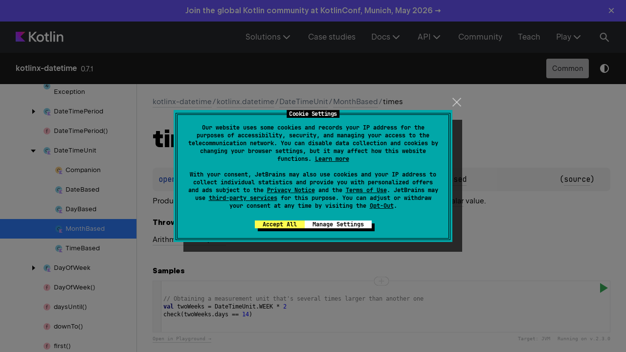

--- FILE ---
content_type: text/html; charset=utf-8
request_url: https://kotlinlang.org/api/kotlinx-datetime/navigation.html
body_size: 5838
content:
<div class="toc--part" id="kotlinx-datetime-nav-submenu" pageId="kotlinx-datetime::////PointingToDeclaration//1680459896" data-nesting-level="0">
  <div class="toc--row"><button class="toc--button" onclick="document.getElementById(&quot;kotlinx-datetime-nav-submenu&quot;).classList.toggle(&quot;toc--part_hidden&quot;);"></button><a href="index.html" class="toc--link"><span><span>kotlinx-datetime</span></span></a></div>
  <div class="toc--part" id="kotlinx-datetime-nav-submenu-0" pageId="kotlinx-datetime::kotlinx.datetime////PointingToDeclaration//1680459896" data-nesting-level="1">
    <div class="toc--row"><button class="toc--button" onclick="document.getElementById(&quot;kotlinx-datetime-nav-submenu-0&quot;).classList.toggle(&quot;toc--part_hidden&quot;);"></button><a href="kotlinx-datetime/kotlinx.datetime/index.html" class="toc--link"><span>kotlinx.</span><wbr></wbr><span>datetime</span></a></div>
    <div class="toc--part" id="kotlinx-datetime-nav-submenu-0-0" pageId="kotlinx-datetime::kotlinx.datetime//asClock/kotlin.time.TimeSource#kotlin.time.Instant/PointingToDeclaration//-1131857220" data-nesting-level="2">
      <div class="toc--row"><a href="kotlinx-datetime/kotlinx.datetime/as-clock.html" class="toc--link"><span class="toc--link-grid"><span class="toc--icon function"></span><span><span>as</span><wbr></wbr><span><span>Clock()</span></span></span></span></a></div>
    </div>
    <div class="toc--part" id="kotlinx-datetime-nav-submenu-0-1" pageId="kotlinx-datetime::kotlinx.datetime//asTimeZone/kotlinx.datetime.UtcOffset#/PointingToDeclaration//-1131857220" data-nesting-level="2">
      <div class="toc--row"><a href="kotlinx-datetime/kotlinx.datetime/as-time-zone.html" class="toc--link"><span class="toc--link-grid"><span class="toc--icon function"></span><span><span>as</span><wbr></wbr><span>Time</span><wbr></wbr><span><span>Zone()</span></span></span></span></a></div>
    </div>
    <div class="toc--part" id="kotlinx-datetime-nav-submenu-0-2" pageId="kotlinx-datetime::kotlinx.datetime//atDate/kotlinx.datetime.LocalTime#kotlin.Int#kotlin.Int#kotlin.Int/PointingToDeclaration//-1131857220" data-nesting-level="2">
      <div class="toc--row"><a href="kotlinx-datetime/kotlinx.datetime/at-date.html" class="toc--link"><span class="toc--link-grid"><span class="toc--icon function"></span><span><span>at</span><wbr></wbr><span><span>Date()</span></span></span></span></a></div>
    </div>
    <div class="toc--part" id="kotlinx-datetime-nav-submenu-0-3" pageId="kotlinx-datetime::kotlinx.datetime//atStartOfDayIn/kotlinx.datetime.LocalDate#kotlinx.datetime.TimeZone#kotlinx.datetime.OverloadMarker/PointingToDeclaration//-1774932422" data-nesting-level="2">
      <div class="toc--row"><a href="kotlinx-datetime/kotlinx.datetime/at-start-of-day-in.html" class="toc--link"><span class="toc--link-grid"><span class="toc--icon function"></span><span><span>at</span><wbr></wbr><span>Start</span><wbr></wbr><span>Of</span><wbr></wbr><span>Day</span><wbr></wbr><span><span>In()</span></span></span></span></a></div>
    </div>
    <div class="toc--part" id="kotlinx-datetime-nav-submenu-0-4" pageId="kotlinx-datetime::kotlinx.datetime//atTime/kotlinx.datetime.LocalDate#kotlin.Int#kotlin.Int#kotlin.Int#kotlin.Int/PointingToDeclaration//-1131857220" data-nesting-level="2">
      <div class="toc--row"><a href="kotlinx-datetime/kotlinx.datetime/at-time.html" class="toc--link"><span class="toc--link-grid"><span class="toc--icon function"></span><span><span>at</span><wbr></wbr><span><span>Time()</span></span></span></span></a></div>
    </div>
    <div class="toc--part" id="kotlinx-datetime-nav-submenu-0-5" pageId="kotlinx-datetime::kotlinx.datetime/DatePeriod///PointingToDeclaration//-1131857220" data-nesting-level="2">
      <div class="toc--row"><button class="toc--button" onclick="document.getElementById(&quot;kotlinx-datetime-nav-submenu-0-5&quot;).classList.toggle(&quot;toc--part_hidden&quot;);"></button><a href="kotlinx-datetime/kotlinx.datetime/-date-period/index.html" class="toc--link"><span class="toc--link-grid"><span class="toc--icon class-kt"></span><span><span>Date</span><wbr></wbr><span><span>Period</span></span></span></span></a></div>
      <div class="toc--part" id="kotlinx-datetime-nav-submenu-0-5-0" pageId="kotlinx-datetime::kotlinx.datetime/DatePeriod.Companion///PointingToDeclaration//-1131857220" data-nesting-level="3">
        <div class="toc--row"><a href="kotlinx-datetime/kotlinx.datetime/-date-period/-companion/index.html" class="toc--link"><span class="toc--link-grid"><span class="toc--icon object"></span><span><span><span>Companion</span></span></span></span></a></div>
      </div>
    </div>
    <div class="toc--part" id="kotlinx-datetime-nav-submenu-0-6" pageId="kotlinx-datetime::kotlinx.datetime/DateTimeArithmeticException///PointingToDeclaration//-1131857220" data-nesting-level="2">
      <div class="toc--row"><a href="kotlinx-datetime/kotlinx.datetime/-date-time-arithmetic-exception/index.html" class="toc--link"><span class="toc--link-grid"><span class="toc--icon exception-class"></span><span><span>Date</span><wbr></wbr><span>Time</span><wbr></wbr><span>Arithmetic</span><wbr></wbr><span><span>Exception</span></span></span></span></a></div>
    </div>
    <div class="toc--part" id="kotlinx-datetime-nav-submenu-0-7" pageId="kotlinx-datetime::kotlinx.datetime/DateTimePeriod///PointingToDeclaration//-1131857220" data-nesting-level="2">
      <div class="toc--row"><button class="toc--button" onclick="document.getElementById(&quot;kotlinx-datetime-nav-submenu-0-7&quot;).classList.toggle(&quot;toc--part_hidden&quot;);"></button><a href="kotlinx-datetime/kotlinx.datetime/-date-time-period/index.html" class="toc--link"><span class="toc--link-grid"><span class="toc--icon class-kt"></span><span><span>Date</span><wbr></wbr><span>Time</span><wbr></wbr><span><span>Period</span></span></span></span></a></div>
      <div class="toc--part" id="kotlinx-datetime-nav-submenu-0-7-0" pageId="kotlinx-datetime::kotlinx.datetime/DateTimePeriod.Companion///PointingToDeclaration//-1131857220" data-nesting-level="3">
        <div class="toc--row"><a href="kotlinx-datetime/kotlinx.datetime/-date-time-period/-companion/index.html" class="toc--link"><span class="toc--link-grid"><span class="toc--icon object"></span><span><span><span>Companion</span></span></span></span></a></div>
      </div>
    </div>
    <div class="toc--part" id="kotlinx-datetime-nav-submenu-0-8" pageId="kotlinx-datetime::kotlinx.datetime//DateTimePeriod/#kotlin.Int#kotlin.Int#kotlin.Int#kotlin.Int#kotlin.Int#kotlin.Int#kotlin.Long/PointingToDeclaration//-1131857220" data-nesting-level="2">
      <div class="toc--row"><a href="kotlinx-datetime/kotlinx.datetime/-date-time-period.html" class="toc--link"><span class="toc--link-grid"><span class="toc--icon function"></span><span><span>Date</span><wbr></wbr><span>Time</span><wbr></wbr><span><span>Period()</span></span></span></span></a></div>
    </div>
    <div class="toc--part" id="kotlinx-datetime-nav-submenu-0-9" pageId="kotlinx-datetime::kotlinx.datetime/DateTimeUnit///PointingToDeclaration//-1131857220" data-nesting-level="2">
      <div class="toc--row"><button class="toc--button" onclick="document.getElementById(&quot;kotlinx-datetime-nav-submenu-0-9&quot;).classList.toggle(&quot;toc--part_hidden&quot;);"></button><a href="kotlinx-datetime/kotlinx.datetime/-date-time-unit/index.html" class="toc--link"><span class="toc--link-grid"><span class="toc--icon class-kt"></span><span><span>Date</span><wbr></wbr><span>Time</span><wbr></wbr><span><span>Unit</span></span></span></span></a></div>
      <div class="toc--part" id="kotlinx-datetime-nav-submenu-0-9-0" pageId="kotlinx-datetime::kotlinx.datetime/DateTimeUnit.Companion///PointingToDeclaration//-1131857220" data-nesting-level="3">
        <div class="toc--row"><a href="kotlinx-datetime/kotlinx.datetime/-date-time-unit/-companion/index.html" class="toc--link"><span class="toc--link-grid"><span class="toc--icon object"></span><span><span><span>Companion</span></span></span></span></a></div>
      </div>
      <div class="toc--part" id="kotlinx-datetime-nav-submenu-0-9-1" pageId="kotlinx-datetime::kotlinx.datetime/DateTimeUnit.DateBased///PointingToDeclaration//-1131857220" data-nesting-level="3">
        <div class="toc--row"><a href="kotlinx-datetime/kotlinx.datetime/-date-time-unit/-date-based/index.html" class="toc--link"><span class="toc--link-grid"><span class="toc--icon class-kt"></span><span><span>Date</span><wbr></wbr><span><span>Based</span></span></span></span></a></div>
      </div>
      <div class="toc--part" id="kotlinx-datetime-nav-submenu-0-9-2" pageId="kotlinx-datetime::kotlinx.datetime/DateTimeUnit.DayBased///PointingToDeclaration//-1131857220" data-nesting-level="3">
        <div class="toc--row"><a href="kotlinx-datetime/kotlinx.datetime/-date-time-unit/-day-based/index.html" class="toc--link"><span class="toc--link-grid"><span class="toc--icon class-kt"></span><span><span>Day</span><wbr></wbr><span><span>Based</span></span></span></span></a></div>
      </div>
      <div class="toc--part" id="kotlinx-datetime-nav-submenu-0-9-3" pageId="kotlinx-datetime::kotlinx.datetime/DateTimeUnit.MonthBased///PointingToDeclaration//-1131857220" data-nesting-level="3">
        <div class="toc--row"><a href="kotlinx-datetime/kotlinx.datetime/-date-time-unit/-month-based/index.html" class="toc--link"><span class="toc--link-grid"><span class="toc--icon class-kt"></span><span><span>Month</span><wbr></wbr><span><span>Based</span></span></span></span></a></div>
      </div>
      <div class="toc--part" id="kotlinx-datetime-nav-submenu-0-9-4" pageId="kotlinx-datetime::kotlinx.datetime/DateTimeUnit.TimeBased///PointingToDeclaration//-1131857220" data-nesting-level="3">
        <div class="toc--row"><a href="kotlinx-datetime/kotlinx.datetime/-date-time-unit/-time-based/index.html" class="toc--link"><span class="toc--link-grid"><span class="toc--icon class-kt"></span><span><span>Time</span><wbr></wbr><span><span>Based</span></span></span></span></a></div>
      </div>
    </div>
    <div class="toc--part" id="kotlinx-datetime-nav-submenu-0-10" pageId="kotlinx-datetime::kotlinx.datetime/DayOfWeek///PointingToDeclaration//-1131857220" data-nesting-level="2">
      <div class="toc--row"><button class="toc--button" onclick="document.getElementById(&quot;kotlinx-datetime-nav-submenu-0-10&quot;).classList.toggle(&quot;toc--part_hidden&quot;);"></button><a href="kotlinx-datetime/kotlinx.datetime/-day-of-week/index.html" class="toc--link"><span class="toc--link-grid"><span class="toc--icon enum-class-kt"></span><span><span>Day</span><wbr></wbr><span>Of</span><wbr></wbr><span><span>Week</span></span></span></span></a></div>
      <div class="toc--part" id="kotlinx-datetime-nav-submenu-0-10-0" pageId="kotlinx-datetime::kotlinx.datetime/DayOfWeek.MONDAY///PointingToDeclaration/{&quot;org.jetbrains.dokka.links.EnumEntryDRIExtra&quot;:{&quot;key&quot;:&quot;org.jetbrains.dokka.links.EnumEntryDRIExtra&quot;}}/-1131857220" data-nesting-level="3">
        <div class="toc--row"><a href="kotlinx-datetime/kotlinx.datetime/-day-of-week/-m-o-n-d-a-y/index.html" class="toc--link"><span class="toc--link-grid"><span class="toc--icon enum-class-kt"></span><span><span><span>MONDAY</span></span></span></span></a></div>
      </div>
      <div class="toc--part" id="kotlinx-datetime-nav-submenu-0-10-1" pageId="kotlinx-datetime::kotlinx.datetime/DayOfWeek.TUESDAY///PointingToDeclaration/{&quot;org.jetbrains.dokka.links.EnumEntryDRIExtra&quot;:{&quot;key&quot;:&quot;org.jetbrains.dokka.links.EnumEntryDRIExtra&quot;}}/-1131857220" data-nesting-level="3">
        <div class="toc--row"><a href="kotlinx-datetime/kotlinx.datetime/-day-of-week/-t-u-e-s-d-a-y/index.html" class="toc--link"><span class="toc--link-grid"><span class="toc--icon enum-class-kt"></span><span><span><span>TUESDAY</span></span></span></span></a></div>
      </div>
      <div class="toc--part" id="kotlinx-datetime-nav-submenu-0-10-2" pageId="kotlinx-datetime::kotlinx.datetime/DayOfWeek.WEDNESDAY///PointingToDeclaration/{&quot;org.jetbrains.dokka.links.EnumEntryDRIExtra&quot;:{&quot;key&quot;:&quot;org.jetbrains.dokka.links.EnumEntryDRIExtra&quot;}}/-1131857220" data-nesting-level="3">
        <div class="toc--row"><a href="kotlinx-datetime/kotlinx.datetime/-day-of-week/-w-e-d-n-e-s-d-a-y/index.html" class="toc--link"><span class="toc--link-grid"><span class="toc--icon enum-class-kt"></span><span><span><span>WEDNESDAY</span></span></span></span></a></div>
      </div>
      <div class="toc--part" id="kotlinx-datetime-nav-submenu-0-10-3" pageId="kotlinx-datetime::kotlinx.datetime/DayOfWeek.THURSDAY///PointingToDeclaration/{&quot;org.jetbrains.dokka.links.EnumEntryDRIExtra&quot;:{&quot;key&quot;:&quot;org.jetbrains.dokka.links.EnumEntryDRIExtra&quot;}}/-1131857220" data-nesting-level="3">
        <div class="toc--row"><a href="kotlinx-datetime/kotlinx.datetime/-day-of-week/-t-h-u-r-s-d-a-y/index.html" class="toc--link"><span class="toc--link-grid"><span class="toc--icon enum-class-kt"></span><span><span><span>THURSDAY</span></span></span></span></a></div>
      </div>
      <div class="toc--part" id="kotlinx-datetime-nav-submenu-0-10-4" pageId="kotlinx-datetime::kotlinx.datetime/DayOfWeek.FRIDAY///PointingToDeclaration/{&quot;org.jetbrains.dokka.links.EnumEntryDRIExtra&quot;:{&quot;key&quot;:&quot;org.jetbrains.dokka.links.EnumEntryDRIExtra&quot;}}/-1131857220" data-nesting-level="3">
        <div class="toc--row"><a href="kotlinx-datetime/kotlinx.datetime/-day-of-week/-f-r-i-d-a-y/index.html" class="toc--link"><span class="toc--link-grid"><span class="toc--icon enum-class-kt"></span><span><span><span>FRIDAY</span></span></span></span></a></div>
      </div>
      <div class="toc--part" id="kotlinx-datetime-nav-submenu-0-10-5" pageId="kotlinx-datetime::kotlinx.datetime/DayOfWeek.SATURDAY///PointingToDeclaration/{&quot;org.jetbrains.dokka.links.EnumEntryDRIExtra&quot;:{&quot;key&quot;:&quot;org.jetbrains.dokka.links.EnumEntryDRIExtra&quot;}}/-1131857220" data-nesting-level="3">
        <div class="toc--row"><a href="kotlinx-datetime/kotlinx.datetime/-day-of-week/-s-a-t-u-r-d-a-y/index.html" class="toc--link"><span class="toc--link-grid"><span class="toc--icon enum-class-kt"></span><span><span><span>SATURDAY</span></span></span></span></a></div>
      </div>
      <div class="toc--part" id="kotlinx-datetime-nav-submenu-0-10-6" pageId="kotlinx-datetime::kotlinx.datetime/DayOfWeek.SUNDAY///PointingToDeclaration/{&quot;org.jetbrains.dokka.links.EnumEntryDRIExtra&quot;:{&quot;key&quot;:&quot;org.jetbrains.dokka.links.EnumEntryDRIExtra&quot;}}/-1131857220" data-nesting-level="3">
        <div class="toc--row"><a href="kotlinx-datetime/kotlinx.datetime/-day-of-week/-s-u-n-d-a-y/index.html" class="toc--link"><span class="toc--link-grid"><span class="toc--icon enum-class-kt"></span><span><span><span>SUNDAY</span></span></span></span></a></div>
      </div>
    </div>
    <div class="toc--part" id="kotlinx-datetime-nav-submenu-0-11" pageId="kotlinx-datetime::kotlinx.datetime//DayOfWeek/#kotlin.Int/PointingToDeclaration//-1131857220" data-nesting-level="2">
      <div class="toc--row"><a href="kotlinx-datetime/kotlinx.datetime/-day-of-week.html" class="toc--link"><span class="toc--link-grid"><span class="toc--icon function"></span><span><span>Day</span><wbr></wbr><span>Of</span><wbr></wbr><span><span>Week()</span></span></span></span></a></div>
    </div>
    <div class="toc--part" id="kotlinx-datetime-nav-submenu-0-12" pageId="kotlinx-datetime::kotlinx.datetime//daysUntil/kotlin.time.Instant#kotlin.time.Instant#kotlinx.datetime.TimeZone/PointingToDeclaration//-1774932422" data-nesting-level="2">
      <div class="toc--row"><a href="kotlinx-datetime/kotlinx.datetime/days-until.html" class="toc--link"><span class="toc--link-grid"><span class="toc--icon function"></span><span><span>days</span><wbr></wbr><span><span>Until()</span></span></span></span></a></div>
    </div>
    <div class="toc--part" id="kotlinx-datetime-nav-submenu-0-13" pageId="kotlinx-datetime::kotlinx.datetime//downTo/kotlinx.datetime.LocalDate#kotlinx.datetime.LocalDate/PointingToDeclaration//-1131857220" data-nesting-level="2">
      <div class="toc--row"><a href="kotlinx-datetime/kotlinx.datetime/down-to.html" class="toc--link"><span class="toc--link-grid"><span class="toc--icon function"></span><span><span>down</span><wbr></wbr><span><span>To()</span></span></span></span></a></div>
    </div>
    <div class="toc--part" id="kotlinx-datetime-nav-submenu-0-14" pageId="kotlinx-datetime::kotlinx.datetime//first/kotlinx.datetime.LocalDateProgression#/PointingToDeclaration//-1131857220" data-nesting-level="2">
      <div class="toc--row"><a href="kotlinx-datetime/kotlinx.datetime/first.html" class="toc--link"><span class="toc--link-grid"><span class="toc--icon function"></span><span><span><span>first()</span></span></span></span></a></div>
    </div>
    <div class="toc--part" id="kotlinx-datetime-nav-submenu-0-15" pageId="kotlinx-datetime::kotlinx.datetime//firstOrNull/kotlinx.datetime.LocalDateProgression#/PointingToDeclaration//-1131857220" data-nesting-level="2">
      <div class="toc--row"><a href="kotlinx-datetime/kotlinx.datetime/first-or-null.html" class="toc--link"><span class="toc--link-grid"><span class="toc--icon function"></span><span><span>first</span><wbr></wbr><span>Or</span><wbr></wbr><span><span>Null()</span></span></span></span></a></div>
    </div>
    <div class="toc--part" id="kotlinx-datetime-nav-submenu-0-16" pageId="kotlinx-datetime::kotlinx.datetime/FixedOffsetTimeZone///PointingToDeclaration//-1774932422" data-nesting-level="2">
      <div class="toc--row"><a href="kotlinx-datetime/kotlinx.datetime/-fixed-offset-time-zone/index.html" class="toc--link"><span class="toc--link-grid"><span class="toc--icon class-kt"></span><span><span>Fixed</span><wbr></wbr><span>Offset</span><wbr></wbr><span>Time</span><wbr></wbr><span><span>Zone</span></span></span></span></a></div>
    </div>
    <div class="toc--part" id="kotlinx-datetime-nav-submenu-0-17" pageId="kotlinx-datetime::kotlinx.datetime//format/kotlin.time.Instant#kotlinx.datetime.format.DateTimeFormat[kotlinx.datetime.format.DateTimeComponents]#kotlinx.datetime.UtcOffset/PointingToDeclaration//-1131857220" data-nesting-level="2">
      <div class="toc--row"><a href="kotlinx-datetime/kotlinx.datetime/format.html" class="toc--link"><span class="toc--link-grid"><span class="toc--icon function"></span><span><span><span>format()</span></span></span></span></a></div>
    </div>
    <div class="toc--part" id="kotlinx-datetime-nav-submenu-0-18" pageId="kotlinx-datetime::kotlinx.datetime/IllegalTimeZoneException///PointingToDeclaration//-1131857220" data-nesting-level="2">
      <div class="toc--row"><a href="kotlinx-datetime/kotlinx.datetime/-illegal-time-zone-exception/index.html" class="toc--link"><span class="toc--link-grid"><span class="toc--icon exception-class"></span><span><span>Illegal</span><wbr></wbr><span>Time</span><wbr></wbr><span>Zone</span><wbr></wbr><span><span>Exception</span></span></span></span></a></div>
    </div>
    <div class="toc--part" id="kotlinx-datetime-nav-submenu-0-19" pageId="kotlinx-datetime::kotlinx.datetime//isoDayNumber/kotlinx.datetime.DayOfWeek#/PointingToDeclaration//-1131857220" data-nesting-level="2">
      <div class="toc--row"><a href="kotlinx-datetime/kotlinx.datetime/iso-day-number.html" class="toc--link"><span class="toc--link-grid"><span class="toc--icon val"></span><span><span>iso</span><wbr></wbr><span>Day</span><wbr></wbr><span><span>Number</span></span></span></span></a></div>
    </div>
    <div class="toc--part" id="kotlinx-datetime-nav-submenu-0-20" pageId="kotlinx-datetime::kotlinx.datetime//last/kotlinx.datetime.LocalDateProgression#/PointingToDeclaration//-1131857220" data-nesting-level="2">
      <div class="toc--row"><a href="kotlinx-datetime/kotlinx.datetime/last.html" class="toc--link"><span class="toc--link-grid"><span class="toc--icon function"></span><span><span><span>last()</span></span></span></span></a></div>
    </div>
    <div class="toc--part" id="kotlinx-datetime-nav-submenu-0-21" pageId="kotlinx-datetime::kotlinx.datetime//lastOrNull/kotlinx.datetime.LocalDateProgression#/PointingToDeclaration//-1131857220" data-nesting-level="2">
      <div class="toc--row"><a href="kotlinx-datetime/kotlinx.datetime/last-or-null.html" class="toc--link"><span class="toc--link-grid"><span class="toc--icon function"></span><span><span>last</span><wbr></wbr><span>Or</span><wbr></wbr><span><span>Null()</span></span></span></span></a></div>
    </div>
    <div class="toc--part" id="kotlinx-datetime-nav-submenu-0-22" pageId="kotlinx-datetime::kotlinx.datetime/LocalDate///PointingToDeclaration//-1774932422" data-nesting-level="2">
      <div class="toc--row"><button class="toc--button" onclick="document.getElementById(&quot;kotlinx-datetime-nav-submenu-0-22&quot;).classList.toggle(&quot;toc--part_hidden&quot;);"></button><a href="kotlinx-datetime/kotlinx.datetime/-local-date/index.html" class="toc--link"><span class="toc--link-grid"><span class="toc--icon class-kt"></span><span><span>Local</span><wbr></wbr><span><span>Date</span></span></span></span></a></div>
      <div class="toc--part" id="kotlinx-datetime-nav-submenu-0-22-0" pageId="kotlinx-datetime::kotlinx.datetime/LocalDate.Companion///PointingToDeclaration//-1774932422" data-nesting-level="3">
        <div class="toc--row"><a href="kotlinx-datetime/kotlinx.datetime/-local-date/-companion/index.html" class="toc--link"><span class="toc--link-grid"><span class="toc--icon object"></span><span><span><span>Companion</span></span></span></span></a></div>
      </div>
      <div class="toc--part" id="kotlinx-datetime-nav-submenu-0-22-1" pageId="kotlinx-datetime::kotlinx.datetime/LocalDate.Formats///PointingToDeclaration//-1774932422" data-nesting-level="3">
        <div class="toc--row"><a href="kotlinx-datetime/kotlinx.datetime/-local-date/-formats/index.html" class="toc--link"><span class="toc--link-grid"><span class="toc--icon object"></span><span><span><span>Formats</span></span></span></span></a></div>
      </div>
    </div>
    <div class="toc--part" id="kotlinx-datetime-nav-submenu-0-23" pageId="kotlinx-datetime::kotlinx.datetime/LocalDateProgression///PointingToDeclaration//-1131857220" data-nesting-level="2">
      <div class="toc--row"><button class="toc--button" onclick="document.getElementById(&quot;kotlinx-datetime-nav-submenu-0-23&quot;).classList.toggle(&quot;toc--part_hidden&quot;);"></button><a href="kotlinx-datetime/kotlinx.datetime/-local-date-progression/index.html" class="toc--link"><span class="toc--link-grid"><span class="toc--icon class-kt"></span><span><span>Local</span><wbr></wbr><span>Date</span><wbr></wbr><span><span>Progression</span></span></span></span></a></div>
      <div class="toc--part" id="kotlinx-datetime-nav-submenu-0-23-0" pageId="kotlinx-datetime::kotlinx.datetime/LocalDateProgression.Companion///PointingToDeclaration//-1131857220" data-nesting-level="3">
        <div class="toc--row"><a href="kotlinx-datetime/kotlinx.datetime/-local-date-progression/-companion/index.html" class="toc--link"><span class="toc--link-grid"><span class="toc--icon object"></span><span><span><span>Companion</span></span></span></span></a></div>
      </div>
    </div>
    <div class="toc--part" id="kotlinx-datetime-nav-submenu-0-24" pageId="kotlinx-datetime::kotlinx.datetime/LocalDateRange///PointingToDeclaration//-1131857220" data-nesting-level="2">
      <div class="toc--row"><button class="toc--button" onclick="document.getElementById(&quot;kotlinx-datetime-nav-submenu-0-24&quot;).classList.toggle(&quot;toc--part_hidden&quot;);"></button><a href="kotlinx-datetime/kotlinx.datetime/-local-date-range/index.html" class="toc--link"><span class="toc--link-grid"><span class="toc--icon class-kt"></span><span><span>Local</span><wbr></wbr><span>Date</span><wbr></wbr><span><span>Range</span></span></span></span></a></div>
      <div class="toc--part" id="kotlinx-datetime-nav-submenu-0-24-0" pageId="kotlinx-datetime::kotlinx.datetime/LocalDateRange.Companion///PointingToDeclaration//-1131857220" data-nesting-level="3">
        <div class="toc--row"><a href="kotlinx-datetime/kotlinx.datetime/-local-date-range/-companion/index.html" class="toc--link"><span class="toc--link-grid"><span class="toc--icon object"></span><span><span><span>Companion</span></span></span></span></a></div>
      </div>
    </div>
    <div class="toc--part" id="kotlinx-datetime-nav-submenu-0-25" pageId="kotlinx-datetime::kotlinx.datetime/LocalDateTime///PointingToDeclaration//-1774932422" data-nesting-level="2">
      <div class="toc--row"><button class="toc--button" onclick="document.getElementById(&quot;kotlinx-datetime-nav-submenu-0-25&quot;).classList.toggle(&quot;toc--part_hidden&quot;);"></button><a href="kotlinx-datetime/kotlinx.datetime/-local-date-time/index.html" class="toc--link"><span class="toc--link-grid"><span class="toc--icon class-kt"></span><span><span>Local</span><wbr></wbr><span>Date</span><wbr></wbr><span><span>Time</span></span></span></span></a></div>
      <div class="toc--part" id="kotlinx-datetime-nav-submenu-0-25-0" pageId="kotlinx-datetime::kotlinx.datetime/LocalDateTime.Companion///PointingToDeclaration//-1774932422" data-nesting-level="3">
        <div class="toc--row"><a href="kotlinx-datetime/kotlinx.datetime/-local-date-time/-companion/index.html" class="toc--link"><span class="toc--link-grid"><span class="toc--icon object"></span><span><span><span>Companion</span></span></span></span></a></div>
      </div>
      <div class="toc--part" id="kotlinx-datetime-nav-submenu-0-25-1" pageId="kotlinx-datetime::kotlinx.datetime/LocalDateTime.Formats///PointingToDeclaration//-1774932422" data-nesting-level="3">
        <div class="toc--row"><a href="kotlinx-datetime/kotlinx.datetime/-local-date-time/-formats/index.html" class="toc--link"><span class="toc--link-grid"><span class="toc--icon object"></span><span><span><span>Formats</span></span></span></span></a></div>
      </div>
    </div>
    <div class="toc--part" id="kotlinx-datetime-nav-submenu-0-26" pageId="kotlinx-datetime::kotlinx.datetime/LocalTime///PointingToDeclaration//-1774932422" data-nesting-level="2">
      <div class="toc--row"><button class="toc--button" onclick="document.getElementById(&quot;kotlinx-datetime-nav-submenu-0-26&quot;).classList.toggle(&quot;toc--part_hidden&quot;);"></button><a href="kotlinx-datetime/kotlinx.datetime/-local-time/index.html" class="toc--link"><span class="toc--link-grid"><span class="toc--icon class-kt"></span><span><span>Local</span><wbr></wbr><span><span>Time</span></span></span></span></a></div>
      <div class="toc--part" id="kotlinx-datetime-nav-submenu-0-26-0" pageId="kotlinx-datetime::kotlinx.datetime/LocalTime.Companion///PointingToDeclaration//-1774932422" data-nesting-level="3">
        <div class="toc--row"><a href="kotlinx-datetime/kotlinx.datetime/-local-time/-companion/index.html" class="toc--link"><span class="toc--link-grid"><span class="toc--icon object"></span><span><span><span>Companion</span></span></span></span></a></div>
      </div>
      <div class="toc--part" id="kotlinx-datetime-nav-submenu-0-26-1" pageId="kotlinx-datetime::kotlinx.datetime/LocalTime.Formats///PointingToDeclaration//-1774932422" data-nesting-level="3">
        <div class="toc--row"><a href="kotlinx-datetime/kotlinx.datetime/-local-time/-formats/index.html" class="toc--link"><span class="toc--link-grid"><span class="toc--icon object"></span><span><span><span>Formats</span></span></span></span></a></div>
      </div>
    </div>
    <div class="toc--part" id="kotlinx-datetime-nav-submenu-0-27" pageId="kotlinx-datetime::kotlinx.datetime//minus/kotlin.time.Instant#kotlinx.datetime.DateTimePeriod#kotlinx.datetime.TimeZone/PointingToDeclaration//-1774932422" data-nesting-level="2">
      <div class="toc--row"><a href="kotlinx-datetime/kotlinx.datetime/minus.html" class="toc--link"><span class="toc--link-grid"><span class="toc--icon function"></span><span><span><span>minus()</span></span></span></span></a></div>
    </div>
    <div class="toc--part" id="kotlinx-datetime-nav-submenu-0-28" pageId="kotlinx-datetime::kotlinx.datetime//minusMonth/kotlinx.datetime.YearMonth#/PointingToDeclaration//-1131857220" data-nesting-level="2">
      <div class="toc--row"><a href="kotlinx-datetime/kotlinx.datetime/minus-month.html" class="toc--link"><span class="toc--link-grid"><span class="toc--icon function"></span><span><span>minus</span><wbr></wbr><span><span>Month()</span></span></span></span></a></div>
    </div>
    <div class="toc--part" id="kotlinx-datetime-nav-submenu-0-29" pageId="kotlinx-datetime::kotlinx.datetime//minusYear/kotlinx.datetime.YearMonth#/PointingToDeclaration//-1131857220" data-nesting-level="2">
      <div class="toc--row"><a href="kotlinx-datetime/kotlinx.datetime/minus-year.html" class="toc--link"><span class="toc--link-grid"><span class="toc--icon function"></span><span><span>minus</span><wbr></wbr><span><span>Year()</span></span></span></span></a></div>
    </div>
    <div class="toc--part" id="kotlinx-datetime-nav-submenu-0-30" pageId="kotlinx-datetime::kotlinx.datetime/Month///PointingToDeclaration//-1131857220" data-nesting-level="2">
      <div class="toc--row"><button class="toc--button" onclick="document.getElementById(&quot;kotlinx-datetime-nav-submenu-0-30&quot;).classList.toggle(&quot;toc--part_hidden&quot;);"></button><a href="kotlinx-datetime/kotlinx.datetime/-month/index.html" class="toc--link"><span class="toc--link-grid"><span class="toc--icon enum-class-kt"></span><span><span><span>Month</span></span></span></span></a></div>
      <div class="toc--part" id="kotlinx-datetime-nav-submenu-0-30-0" pageId="kotlinx-datetime::kotlinx.datetime/Month.JANUARY///PointingToDeclaration/{&quot;org.jetbrains.dokka.links.EnumEntryDRIExtra&quot;:{&quot;key&quot;:&quot;org.jetbrains.dokka.links.EnumEntryDRIExtra&quot;}}/-1131857220" data-nesting-level="3">
        <div class="toc--row"><a href="kotlinx-datetime/kotlinx.datetime/-month/-j-a-n-u-a-r-y/index.html" class="toc--link"><span class="toc--link-grid"><span class="toc--icon enum-class-kt"></span><span><span><span>JANUARY</span></span></span></span></a></div>
      </div>
      <div class="toc--part" id="kotlinx-datetime-nav-submenu-0-30-1" pageId="kotlinx-datetime::kotlinx.datetime/Month.FEBRUARY///PointingToDeclaration/{&quot;org.jetbrains.dokka.links.EnumEntryDRIExtra&quot;:{&quot;key&quot;:&quot;org.jetbrains.dokka.links.EnumEntryDRIExtra&quot;}}/-1131857220" data-nesting-level="3">
        <div class="toc--row"><a href="kotlinx-datetime/kotlinx.datetime/-month/-f-e-b-r-u-a-r-y/index.html" class="toc--link"><span class="toc--link-grid"><span class="toc--icon enum-class-kt"></span><span><span><span>FEBRUARY</span></span></span></span></a></div>
      </div>
      <div class="toc--part" id="kotlinx-datetime-nav-submenu-0-30-2" pageId="kotlinx-datetime::kotlinx.datetime/Month.MARCH///PointingToDeclaration/{&quot;org.jetbrains.dokka.links.EnumEntryDRIExtra&quot;:{&quot;key&quot;:&quot;org.jetbrains.dokka.links.EnumEntryDRIExtra&quot;}}/-1131857220" data-nesting-level="3">
        <div class="toc--row"><a href="kotlinx-datetime/kotlinx.datetime/-month/-m-a-r-c-h/index.html" class="toc--link"><span class="toc--link-grid"><span class="toc--icon enum-class-kt"></span><span><span><span>MARCH</span></span></span></span></a></div>
      </div>
      <div class="toc--part" id="kotlinx-datetime-nav-submenu-0-30-3" pageId="kotlinx-datetime::kotlinx.datetime/Month.APRIL///PointingToDeclaration/{&quot;org.jetbrains.dokka.links.EnumEntryDRIExtra&quot;:{&quot;key&quot;:&quot;org.jetbrains.dokka.links.EnumEntryDRIExtra&quot;}}/-1131857220" data-nesting-level="3">
        <div class="toc--row"><a href="kotlinx-datetime/kotlinx.datetime/-month/-a-p-r-i-l/index.html" class="toc--link"><span class="toc--link-grid"><span class="toc--icon enum-class-kt"></span><span><span><span>APRIL</span></span></span></span></a></div>
      </div>
      <div class="toc--part" id="kotlinx-datetime-nav-submenu-0-30-4" pageId="kotlinx-datetime::kotlinx.datetime/Month.MAY///PointingToDeclaration/{&quot;org.jetbrains.dokka.links.EnumEntryDRIExtra&quot;:{&quot;key&quot;:&quot;org.jetbrains.dokka.links.EnumEntryDRIExtra&quot;}}/-1131857220" data-nesting-level="3">
        <div class="toc--row"><a href="kotlinx-datetime/kotlinx.datetime/-month/-m-a-y/index.html" class="toc--link"><span class="toc--link-grid"><span class="toc--icon enum-class-kt"></span><span><span><span>MAY</span></span></span></span></a></div>
      </div>
      <div class="toc--part" id="kotlinx-datetime-nav-submenu-0-30-5" pageId="kotlinx-datetime::kotlinx.datetime/Month.JUNE///PointingToDeclaration/{&quot;org.jetbrains.dokka.links.EnumEntryDRIExtra&quot;:{&quot;key&quot;:&quot;org.jetbrains.dokka.links.EnumEntryDRIExtra&quot;}}/-1131857220" data-nesting-level="3">
        <div class="toc--row"><a href="kotlinx-datetime/kotlinx.datetime/-month/-j-u-n-e/index.html" class="toc--link"><span class="toc--link-grid"><span class="toc--icon enum-class-kt"></span><span><span><span>JUNE</span></span></span></span></a></div>
      </div>
      <div class="toc--part" id="kotlinx-datetime-nav-submenu-0-30-6" pageId="kotlinx-datetime::kotlinx.datetime/Month.JULY///PointingToDeclaration/{&quot;org.jetbrains.dokka.links.EnumEntryDRIExtra&quot;:{&quot;key&quot;:&quot;org.jetbrains.dokka.links.EnumEntryDRIExtra&quot;}}/-1131857220" data-nesting-level="3">
        <div class="toc--row"><a href="kotlinx-datetime/kotlinx.datetime/-month/-j-u-l-y/index.html" class="toc--link"><span class="toc--link-grid"><span class="toc--icon enum-class-kt"></span><span><span><span>JULY</span></span></span></span></a></div>
      </div>
      <div class="toc--part" id="kotlinx-datetime-nav-submenu-0-30-7" pageId="kotlinx-datetime::kotlinx.datetime/Month.AUGUST///PointingToDeclaration/{&quot;org.jetbrains.dokka.links.EnumEntryDRIExtra&quot;:{&quot;key&quot;:&quot;org.jetbrains.dokka.links.EnumEntryDRIExtra&quot;}}/-1131857220" data-nesting-level="3">
        <div class="toc--row"><a href="kotlinx-datetime/kotlinx.datetime/-month/-a-u-g-u-s-t/index.html" class="toc--link"><span class="toc--link-grid"><span class="toc--icon enum-class-kt"></span><span><span><span>AUGUST</span></span></span></span></a></div>
      </div>
      <div class="toc--part" id="kotlinx-datetime-nav-submenu-0-30-8" pageId="kotlinx-datetime::kotlinx.datetime/Month.SEPTEMBER///PointingToDeclaration/{&quot;org.jetbrains.dokka.links.EnumEntryDRIExtra&quot;:{&quot;key&quot;:&quot;org.jetbrains.dokka.links.EnumEntryDRIExtra&quot;}}/-1131857220" data-nesting-level="3">
        <div class="toc--row"><a href="kotlinx-datetime/kotlinx.datetime/-month/-s-e-p-t-e-m-b-e-r/index.html" class="toc--link"><span class="toc--link-grid"><span class="toc--icon enum-class-kt"></span><span><span><span>SEPTEMBER</span></span></span></span></a></div>
      </div>
      <div class="toc--part" id="kotlinx-datetime-nav-submenu-0-30-9" pageId="kotlinx-datetime::kotlinx.datetime/Month.OCTOBER///PointingToDeclaration/{&quot;org.jetbrains.dokka.links.EnumEntryDRIExtra&quot;:{&quot;key&quot;:&quot;org.jetbrains.dokka.links.EnumEntryDRIExtra&quot;}}/-1131857220" data-nesting-level="3">
        <div class="toc--row"><a href="kotlinx-datetime/kotlinx.datetime/-month/-o-c-t-o-b-e-r/index.html" class="toc--link"><span class="toc--link-grid"><span class="toc--icon enum-class-kt"></span><span><span><span>OCTOBER</span></span></span></span></a></div>
      </div>
      <div class="toc--part" id="kotlinx-datetime-nav-submenu-0-30-10" pageId="kotlinx-datetime::kotlinx.datetime/Month.NOVEMBER///PointingToDeclaration/{&quot;org.jetbrains.dokka.links.EnumEntryDRIExtra&quot;:{&quot;key&quot;:&quot;org.jetbrains.dokka.links.EnumEntryDRIExtra&quot;}}/-1131857220" data-nesting-level="3">
        <div class="toc--row"><a href="kotlinx-datetime/kotlinx.datetime/-month/-n-o-v-e-m-b-e-r/index.html" class="toc--link"><span class="toc--link-grid"><span class="toc--icon enum-class-kt"></span><span><span><span>NOVEMBER</span></span></span></span></a></div>
      </div>
      <div class="toc--part" id="kotlinx-datetime-nav-submenu-0-30-11" pageId="kotlinx-datetime::kotlinx.datetime/Month.DECEMBER///PointingToDeclaration/{&quot;org.jetbrains.dokka.links.EnumEntryDRIExtra&quot;:{&quot;key&quot;:&quot;org.jetbrains.dokka.links.EnumEntryDRIExtra&quot;}}/-1131857220" data-nesting-level="3">
        <div class="toc--row"><a href="kotlinx-datetime/kotlinx.datetime/-month/-d-e-c-e-m-b-e-r/index.html" class="toc--link"><span class="toc--link-grid"><span class="toc--icon enum-class-kt"></span><span><span><span>DECEMBER</span></span></span></span></a></div>
      </div>
    </div>
    <div class="toc--part" id="kotlinx-datetime-nav-submenu-0-31" pageId="kotlinx-datetime::kotlinx.datetime//Month/#kotlin.Int/PointingToDeclaration//-1131857220" data-nesting-level="2">
      <div class="toc--row"><a href="kotlinx-datetime/kotlinx.datetime/-month.html" class="toc--link"><span class="toc--link-grid"><span class="toc--icon function"></span><span><span><span>Month()</span></span></span></span></a></div>
    </div>
    <div class="toc--part" id="kotlinx-datetime-nav-submenu-0-32" pageId="kotlinx-datetime::kotlinx.datetime//monthsUntil/kotlin.time.Instant#kotlin.time.Instant#kotlinx.datetime.TimeZone/PointingToDeclaration//-1774932422" data-nesting-level="2">
      <div class="toc--row"><a href="kotlinx-datetime/kotlinx.datetime/months-until.html" class="toc--link"><span class="toc--link-grid"><span class="toc--icon function"></span><span><span>months</span><wbr></wbr><span><span>Until()</span></span></span></span></a></div>
    </div>
    <div class="toc--part" id="kotlinx-datetime-nav-submenu-0-33" pageId="kotlinx-datetime::kotlinx.datetime//number/kotlinx.datetime.Month#/PointingToDeclaration//-1131857220" data-nesting-level="2">
      <div class="toc--row"><a href="kotlinx-datetime/kotlinx.datetime/number.html" class="toc--link"><span class="toc--link-grid"><span class="toc--icon val"></span><span><span><span>number</span></span></span></span></a></div>
    </div>
    <div class="toc--part" id="kotlinx-datetime-nav-submenu-0-34" pageId="kotlinx-datetime::kotlinx.datetime//offsetAt/kotlinx.datetime.TimeZone#kotlin.time.Instant/PointingToDeclaration//-1774932422" data-nesting-level="2">
      <div class="toc--row"><a href="kotlinx-datetime/kotlinx.datetime/offset-at.html" class="toc--link"><span class="toc--link-grid"><span class="toc--icon function"></span><span><span>offset</span><wbr></wbr><span><span>At()</span></span></span></span></a></div>
    </div>
    <div class="toc--part" id="kotlinx-datetime-nav-submenu-0-35" pageId="kotlinx-datetime::kotlinx.datetime//offsetIn/kotlin.time.Instant#kotlinx.datetime.TimeZone/PointingToDeclaration//-1131857220" data-nesting-level="2">
      <div class="toc--row"><a href="kotlinx-datetime/kotlinx.datetime/offset-in.html" class="toc--link"><span class="toc--link-grid"><span class="toc--icon function"></span><span><span>offset</span><wbr></wbr><span><span>In()</span></span></span></span></a></div>
    </div>
    <div class="toc--part" id="kotlinx-datetime-nav-submenu-0-36" pageId="kotlinx-datetime::kotlinx.datetime//onDay/kotlinx.datetime.YearMonth#kotlin.Int/PointingToDeclaration//-1131857220" data-nesting-level="2">
      <div class="toc--row"><a href="kotlinx-datetime/kotlinx.datetime/on-day.html" class="toc--link"><span class="toc--link-grid"><span class="toc--icon function"></span><span><span>on</span><wbr></wbr><span><span>Day()</span></span></span></span></a></div>
    </div>
    <div class="toc--part" id="kotlinx-datetime-nav-submenu-0-37" pageId="kotlinx-datetime::kotlinx.datetime//parse/kotlin.time.Instant.Companion#kotlin.CharSequence#kotlinx.datetime.format.DateTimeFormat[kotlinx.datetime.format.DateTimeComponents]/PointingToDeclaration//-1131857220" data-nesting-level="2">
      <div class="toc--row"><a href="kotlinx-datetime/kotlinx.datetime/parse.html" class="toc--link"><span class="toc--link-grid"><span class="toc--icon function"></span><span><span><span>parse()</span></span></span></span></a></div>
    </div>
    <div class="toc--part" id="kotlinx-datetime-nav-submenu-0-38" pageId="kotlinx-datetime::kotlinx.datetime//periodUntil/kotlin.time.Instant#kotlin.time.Instant#kotlinx.datetime.TimeZone/PointingToDeclaration//-1774932422" data-nesting-level="2">
      <div class="toc--row"><a href="kotlinx-datetime/kotlinx.datetime/period-until.html" class="toc--link"><span class="toc--link-grid"><span class="toc--icon function"></span><span><span>period</span><wbr></wbr><span><span>Until()</span></span></span></span></a></div>
    </div>
    <div class="toc--part" id="kotlinx-datetime-nav-submenu-0-39" pageId="kotlinx-datetime::kotlinx.datetime//plus/kotlin.time.Instant#kotlin.Int#kotlinx.datetime.DateTimeUnit.TimeBased/PointingToDeclaration//-1774932422" data-nesting-level="2">
      <div class="toc--row"><a href="kotlinx-datetime/kotlinx.datetime/plus.html" class="toc--link"><span class="toc--link-grid"><span class="toc--icon function"></span><span><span><span>plus()</span></span></span></span></a></div>
    </div>
    <div class="toc--part" id="kotlinx-datetime-nav-submenu-0-40" pageId="kotlinx-datetime::kotlinx.datetime//plusMonth/kotlinx.datetime.YearMonth#/PointingToDeclaration//-1131857220" data-nesting-level="2">
      <div class="toc--row"><a href="kotlinx-datetime/kotlinx.datetime/plus-month.html" class="toc--link"><span class="toc--link-grid"><span class="toc--icon function"></span><span><span>plus</span><wbr></wbr><span><span>Month()</span></span></span></span></a></div>
    </div>
    <div class="toc--part" id="kotlinx-datetime-nav-submenu-0-41" pageId="kotlinx-datetime::kotlinx.datetime//plusYear/kotlinx.datetime.YearMonth#/PointingToDeclaration//-1131857220" data-nesting-level="2">
      <div class="toc--row"><a href="kotlinx-datetime/kotlinx.datetime/plus-year.html" class="toc--link"><span class="toc--link-grid"><span class="toc--icon function"></span><span><span>plus</span><wbr></wbr><span><span>Year()</span></span></span></span></a></div>
    </div>
    <div class="toc--part" id="kotlinx-datetime-nav-submenu-0-42" pageId="kotlinx-datetime::kotlinx.datetime//random/kotlinx.datetime.LocalDateProgression#kotlin.random.Random/PointingToDeclaration//-1131857220" data-nesting-level="2">
      <div class="toc--row"><a href="kotlinx-datetime/kotlinx.datetime/random.html" class="toc--link"><span class="toc--link-grid"><span class="toc--icon function"></span><span><span><span>random()</span></span></span></span></a></div>
    </div>
    <div class="toc--part" id="kotlinx-datetime-nav-submenu-0-43" pageId="kotlinx-datetime::kotlinx.datetime//randomOrNull/kotlinx.datetime.LocalDateProgression#kotlin.random.Random/PointingToDeclaration//-1131857220" data-nesting-level="2">
      <div class="toc--row"><a href="kotlinx-datetime/kotlinx.datetime/random-or-null.html" class="toc--link"><span class="toc--link-grid"><span class="toc--icon function"></span><span><span>random</span><wbr></wbr><span>Or</span><wbr></wbr><span><span>Null()</span></span></span></span></a></div>
    </div>
    <div class="toc--part" id="kotlinx-datetime-nav-submenu-0-44" pageId="kotlinx-datetime::kotlinx.datetime//reversed/kotlinx.datetime.LocalDateProgression#/PointingToDeclaration//-1131857220" data-nesting-level="2">
      <div class="toc--row"><a href="kotlinx-datetime/kotlinx.datetime/reversed.html" class="toc--link"><span class="toc--link-grid"><span class="toc--icon function"></span><span><span><span>reversed()</span></span></span></span></a></div>
    </div>
    <div class="toc--part" id="kotlinx-datetime-nav-submenu-0-45" pageId="kotlinx-datetime::kotlinx.datetime//step/kotlinx.datetime.LocalDateProgression#kotlin.Int#kotlinx.datetime.DateTimeUnit.DayBased/PointingToDeclaration//-1131857220" data-nesting-level="2">
      <div class="toc--row"><a href="kotlinx-datetime/kotlinx.datetime/step.html" class="toc--link"><span class="toc--link-grid"><span class="toc--icon function"></span><span><span><span>step()</span></span></span></span></a></div>
    </div>
    <div class="toc--part" id="kotlinx-datetime-nav-submenu-0-46" pageId="kotlinx-datetime::kotlinx.datetime/TimeZone///PointingToDeclaration//-1774932422" data-nesting-level="2">
      <div class="toc--row"><button class="toc--button" onclick="document.getElementById(&quot;kotlinx-datetime-nav-submenu-0-46&quot;).classList.toggle(&quot;toc--part_hidden&quot;);"></button><a href="kotlinx-datetime/kotlinx.datetime/-time-zone/index.html" class="toc--link"><span class="toc--link-grid"><span class="toc--icon class-kt"></span><span><span>Time</span><wbr></wbr><span><span>Zone</span></span></span></span></a></div>
      <div class="toc--part" id="kotlinx-datetime-nav-submenu-0-46-0" pageId="kotlinx-datetime::kotlinx.datetime/TimeZone.Companion///PointingToDeclaration//-1774932422" data-nesting-level="3">
        <div class="toc--row"><a href="kotlinx-datetime/kotlinx.datetime/-time-zone/-companion/index.html" class="toc--link"><span class="toc--link-grid"><span class="toc--icon object"></span><span><span><span>Companion</span></span></span></span></a></div>
      </div>
    </div>
    <div class="toc--part" id="kotlinx-datetime-nav-submenu-0-47" pageId="kotlinx-datetime::kotlinx.datetime//toDateTimePeriod/kotlin.time.Duration#/PointingToDeclaration//-1131857220" data-nesting-level="2">
      <div class="toc--row"><a href="kotlinx-datetime/kotlinx.datetime/to-date-time-period.html" class="toc--link"><span class="toc--link-grid"><span class="toc--icon function"></span><span><span>to</span><wbr></wbr><span>Date</span><wbr></wbr><span>Time</span><wbr></wbr><span><span>Period()</span></span></span></span></a></div>
    </div>
    <div class="toc--part" id="kotlinx-datetime-nav-submenu-0-48" pageId="kotlinx-datetime::kotlinx.datetime//todayIn/kotlin.time.Clock#kotlinx.datetime.TimeZone/PointingToDeclaration//-1131857220" data-nesting-level="2">
      <div class="toc--row"><a href="kotlinx-datetime/kotlinx.datetime/today-in.html" class="toc--link"><span class="toc--link-grid"><span class="toc--icon function"></span><span><span>today</span><wbr></wbr><span><span>In()</span></span></span></span></a></div>
    </div>
    <div class="toc--part" id="kotlinx-datetime-nav-submenu-0-49" pageId="kotlinx-datetime::kotlinx.datetime//toDeprecatedClock/kotlin.time.Clock#/PointingToDeclaration//-1131857220" data-nesting-level="2">
      <div class="toc--row"><a href="kotlinx-datetime/kotlinx.datetime/to-deprecated-clock.html" class="toc--link"><span class="toc--link-grid"><span class="toc--icon function"></span><span><span>to</span><wbr></wbr><span>Deprecated</span><wbr></wbr><span><span>Clock()</span></span></span></span></a></div>
    </div>
    <div class="toc--part" id="kotlinx-datetime-nav-submenu-0-50" pageId="kotlinx-datetime::kotlinx.datetime//toDeprecatedInstant/kotlin.time.Instant#/PointingToDeclaration//-1131857220" data-nesting-level="2">
      <div class="toc--row"><a href="kotlinx-datetime/kotlinx.datetime/to-deprecated-instant.html" class="toc--link"><span class="toc--link-grid"><span class="toc--icon function"></span><span><span>to</span><wbr></wbr><span>Deprecated</span><wbr></wbr><span><span>Instant()</span></span></span></span></a></div>
    </div>
    <div class="toc--part" id="kotlinx-datetime-nav-submenu-0-51" pageId="kotlinx-datetime::kotlinx.datetime//toInstant/kotlinx.datetime.LocalDateTime#kotlinx.datetime.TimeZone#kotlinx.datetime.OverloadMarker/PointingToDeclaration//-1774932422" data-nesting-level="2">
      <div class="toc--row"><a href="kotlinx-datetime/kotlinx.datetime/to-instant.html" class="toc--link"><span class="toc--link-grid"><span class="toc--icon function"></span><span><span>to</span><wbr></wbr><span><span>Instant()</span></span></span></span></a></div>
    </div>
    <div class="toc--part" id="kotlinx-datetime-nav-submenu-0-52" pageId="kotlinx-datetime::kotlinx.datetime//toJavaDayOfWeek/kotlinx.datetime.DayOfWeek#/PointingToDeclaration//-272704326" data-nesting-level="2">
      <div class="toc--row"><a href="kotlinx-datetime/kotlinx.datetime/to-java-day-of-week.html" class="toc--link"><span class="toc--link-grid"><span class="toc--icon function"></span><span><span>to</span><wbr></wbr><span>Java</span><wbr></wbr><span>Day</span><wbr></wbr><span>Of</span><wbr></wbr><span><span>Week()</span></span></span></span></a></div>
    </div>
    <div class="toc--part" id="kotlinx-datetime-nav-submenu-0-53" pageId="kotlinx-datetime::kotlinx.datetime//toJavaLocalDate/kotlinx.datetime.LocalDate#/PointingToDeclaration//-272704326" data-nesting-level="2">
      <div class="toc--row"><a href="kotlinx-datetime/kotlinx.datetime/to-java-local-date.html" class="toc--link"><span class="toc--link-grid"><span class="toc--icon function"></span><span><span>to</span><wbr></wbr><span>Java</span><wbr></wbr><span>Local</span><wbr></wbr><span><span>Date()</span></span></span></span></a></div>
    </div>
    <div class="toc--part" id="kotlinx-datetime-nav-submenu-0-54" pageId="kotlinx-datetime::kotlinx.datetime//toJavaLocalDateTime/kotlinx.datetime.LocalDateTime#/PointingToDeclaration//-272704326" data-nesting-level="2">
      <div class="toc--row"><a href="kotlinx-datetime/kotlinx.datetime/to-java-local-date-time.html" class="toc--link"><span class="toc--link-grid"><span class="toc--icon function"></span><span><span>to</span><wbr></wbr><span>Java</span><wbr></wbr><span>Local</span><wbr></wbr><span>Date</span><wbr></wbr><span><span>Time()</span></span></span></span></a></div>
    </div>
    <div class="toc--part" id="kotlinx-datetime-nav-submenu-0-55" pageId="kotlinx-datetime::kotlinx.datetime//toJavaLocalTime/kotlinx.datetime.LocalTime#/PointingToDeclaration//-272704326" data-nesting-level="2">
      <div class="toc--row"><a href="kotlinx-datetime/kotlinx.datetime/to-java-local-time.html" class="toc--link"><span class="toc--link-grid"><span class="toc--icon function"></span><span><span>to</span><wbr></wbr><span>Java</span><wbr></wbr><span>Local</span><wbr></wbr><span><span>Time()</span></span></span></span></a></div>
    </div>
    <div class="toc--part" id="kotlinx-datetime-nav-submenu-0-56" pageId="kotlinx-datetime::kotlinx.datetime//toJavaMonth/kotlinx.datetime.Month#/PointingToDeclaration//-272704326" data-nesting-level="2">
      <div class="toc--row"><a href="kotlinx-datetime/kotlinx.datetime/to-java-month.html" class="toc--link"><span class="toc--link-grid"><span class="toc--icon function"></span><span><span>to</span><wbr></wbr><span>Java</span><wbr></wbr><span><span>Month()</span></span></span></span></a></div>
    </div>
    <div class="toc--part" id="kotlinx-datetime-nav-submenu-0-57" pageId="kotlinx-datetime::kotlinx.datetime//toJavaPeriod/kotlinx.datetime.DatePeriod#/PointingToDeclaration//-272704326" data-nesting-level="2">
      <div class="toc--row"><a href="kotlinx-datetime/kotlinx.datetime/to-java-period.html" class="toc--link"><span class="toc--link-grid"><span class="toc--icon function"></span><span><span>to</span><wbr></wbr><span>Java</span><wbr></wbr><span><span>Period()</span></span></span></span></a></div>
    </div>
    <div class="toc--part" id="kotlinx-datetime-nav-submenu-0-58" pageId="kotlinx-datetime::kotlinx.datetime//toJavaYearMonth/kotlinx.datetime.YearMonth#/PointingToDeclaration//-272704326" data-nesting-level="2">
      <div class="toc--row"><a href="kotlinx-datetime/kotlinx.datetime/to-java-year-month.html" class="toc--link"><span class="toc--link-grid"><span class="toc--icon function"></span><span><span>to</span><wbr></wbr><span>Java</span><wbr></wbr><span>Year</span><wbr></wbr><span><span>Month()</span></span></span></span></a></div>
    </div>
    <div class="toc--part" id="kotlinx-datetime-nav-submenu-0-59" pageId="kotlinx-datetime::kotlinx.datetime//toJavaZoneId/kotlinx.datetime.TimeZone#/PointingToDeclaration//-272704326" data-nesting-level="2">
      <div class="toc--row"><a href="kotlinx-datetime/kotlinx.datetime/to-java-zone-id.html" class="toc--link"><span class="toc--link-grid"><span class="toc--icon function"></span><span><span>to</span><wbr></wbr><span>Java</span><wbr></wbr><span>Zone</span><wbr></wbr><span><span>Id()</span></span></span></span></a></div>
    </div>
    <div class="toc--part" id="kotlinx-datetime-nav-submenu-0-60" pageId="kotlinx-datetime::kotlinx.datetime//toJavaZoneOffset/kotlinx.datetime.FixedOffsetTimeZone#/PointingToDeclaration//-272704326" data-nesting-level="2">
      <div class="toc--row"><a href="kotlinx-datetime/kotlinx.datetime/to-java-zone-offset.html" class="toc--link"><span class="toc--link-grid"><span class="toc--icon function"></span><span><span>to</span><wbr></wbr><span>Java</span><wbr></wbr><span>Zone</span><wbr></wbr><span><span>Offset()</span></span></span></span></a></div>
    </div>
    <div class="toc--part" id="kotlinx-datetime-nav-submenu-0-61" pageId="kotlinx-datetime::kotlinx.datetime//toJSDate/kotlinx.datetime.Instant#/PointingToDeclaration//1291795550" data-nesting-level="2">
      <div class="toc--row"><a href="kotlinx-datetime/kotlinx.datetime/to-j-s-date.html" class="toc--link"><span class="toc--link-grid"><span class="toc--icon function"></span><span><span>to</span><wbr></wbr><span><span>JSDate()</span></span></span></span></a></div>
    </div>
    <div class="toc--part" id="kotlinx-datetime-nav-submenu-0-62" pageId="kotlinx-datetime::kotlinx.datetime//toKotlinDatePeriod/java.time.Period#/PointingToDeclaration//-272704326" data-nesting-level="2">
      <div class="toc--row"><a href="kotlinx-datetime/kotlinx.datetime/to-kotlin-date-period.html" class="toc--link"><span class="toc--link-grid"><span class="toc--icon function"></span><span><span>to</span><wbr></wbr><span>Kotlin</span><wbr></wbr><span>Date</span><wbr></wbr><span><span>Period()</span></span></span></span></a></div>
    </div>
    <div class="toc--part" id="kotlinx-datetime-nav-submenu-0-63" pageId="kotlinx-datetime::kotlinx.datetime//toKotlinDayOfWeek/java.time.DayOfWeek#/PointingToDeclaration//-272704326" data-nesting-level="2">
      <div class="toc--row"><a href="kotlinx-datetime/kotlinx.datetime/to-kotlin-day-of-week.html" class="toc--link"><span class="toc--link-grid"><span class="toc--icon function"></span><span><span>to</span><wbr></wbr><span>Kotlin</span><wbr></wbr><span>Day</span><wbr></wbr><span>Of</span><wbr></wbr><span><span>Week()</span></span></span></span></a></div>
    </div>
    <div class="toc--part" id="kotlinx-datetime-nav-submenu-0-64" pageId="kotlinx-datetime::kotlinx.datetime//toKotlinFixedOffsetTimeZone/java.time.ZoneOffset#/PointingToDeclaration//-272704326" data-nesting-level="2">
      <div class="toc--row"><a href="kotlinx-datetime/kotlinx.datetime/to-kotlin-fixed-offset-time-zone.html" class="toc--link"><span class="toc--link-grid"><span class="toc--icon function"></span><span><span>to</span><wbr></wbr><span>Kotlin</span><wbr></wbr><span>Fixed</span><wbr></wbr><span>Offset</span><wbr></wbr><span>Time</span><wbr></wbr><span><span>Zone()</span></span></span></span></a></div>
    </div>
    <div class="toc--part" id="kotlinx-datetime-nav-submenu-0-65" pageId="kotlinx-datetime::kotlinx.datetime//toKotlinInstant/platform.Foundation.NSDate#kotlinx.datetime.OverloadMarker/PointingToDeclaration//1691027470" data-nesting-level="2">
      <div class="toc--row"><a href="kotlinx-datetime/kotlinx.datetime/to-kotlin-instant.html" class="toc--link"><span class="toc--link-grid"><span class="toc--icon function"></span><span><span>to</span><wbr></wbr><span>Kotlin</span><wbr></wbr><span><span>Instant()</span></span></span></span></a></div>
    </div>
    <div class="toc--part" id="kotlinx-datetime-nav-submenu-0-66" pageId="kotlinx-datetime::kotlinx.datetime//toKotlinLocalDate/java.time.LocalDate#/PointingToDeclaration//-272704326" data-nesting-level="2">
      <div class="toc--row"><a href="kotlinx-datetime/kotlinx.datetime/to-kotlin-local-date.html" class="toc--link"><span class="toc--link-grid"><span class="toc--icon function"></span><span><span>to</span><wbr></wbr><span>Kotlin</span><wbr></wbr><span>Local</span><wbr></wbr><span><span>Date()</span></span></span></span></a></div>
    </div>
    <div class="toc--part" id="kotlinx-datetime-nav-submenu-0-67" pageId="kotlinx-datetime::kotlinx.datetime//toKotlinLocalDateTime/java.time.LocalDateTime#/PointingToDeclaration//-272704326" data-nesting-level="2">
      <div class="toc--row"><a href="kotlinx-datetime/kotlinx.datetime/to-kotlin-local-date-time.html" class="toc--link"><span class="toc--link-grid"><span class="toc--icon function"></span><span><span>to</span><wbr></wbr><span>Kotlin</span><wbr></wbr><span>Local</span><wbr></wbr><span>Date</span><wbr></wbr><span><span>Time()</span></span></span></span></a></div>
    </div>
    <div class="toc--part" id="kotlinx-datetime-nav-submenu-0-68" pageId="kotlinx-datetime::kotlinx.datetime//toKotlinLocalTime/java.time.LocalTime#/PointingToDeclaration//-272704326" data-nesting-level="2">
      <div class="toc--row"><a href="kotlinx-datetime/kotlinx.datetime/to-kotlin-local-time.html" class="toc--link"><span class="toc--link-grid"><span class="toc--icon function"></span><span><span>to</span><wbr></wbr><span>Kotlin</span><wbr></wbr><span>Local</span><wbr></wbr><span><span>Time()</span></span></span></span></a></div>
    </div>
    <div class="toc--part" id="kotlinx-datetime-nav-submenu-0-69" pageId="kotlinx-datetime::kotlinx.datetime//toKotlinMonth/java.time.Month#/PointingToDeclaration//-272704326" data-nesting-level="2">
      <div class="toc--row"><a href="kotlinx-datetime/kotlinx.datetime/to-kotlin-month.html" class="toc--link"><span class="toc--link-grid"><span class="toc--icon function"></span><span><span>to</span><wbr></wbr><span>Kotlin</span><wbr></wbr><span><span>Month()</span></span></span></span></a></div>
    </div>
    <div class="toc--part" id="kotlinx-datetime-nav-submenu-0-70" pageId="kotlinx-datetime::kotlinx.datetime//toKotlinTimeZone/platform.Foundation.NSTimeZone#/PointingToDeclaration//480981770" data-nesting-level="2">
      <div class="toc--row"><a href="kotlinx-datetime/kotlinx.datetime/to-kotlin-time-zone.html" class="toc--link"><span class="toc--link-grid"><span class="toc--icon function"></span><span><span>to</span><wbr></wbr><span>Kotlin</span><wbr></wbr><span>Time</span><wbr></wbr><span><span>Zone()</span></span></span></span></a></div>
    </div>
    <div class="toc--part" id="kotlinx-datetime-nav-submenu-0-71" pageId="kotlinx-datetime::kotlinx.datetime//toKotlinUtcOffset/java.time.ZoneOffset#/PointingToDeclaration//-272704326" data-nesting-level="2">
      <div class="toc--row"><a href="kotlinx-datetime/kotlinx.datetime/to-kotlin-utc-offset.html" class="toc--link"><span class="toc--link-grid"><span class="toc--icon function"></span><span><span>to</span><wbr></wbr><span>Kotlin</span><wbr></wbr><span>Utc</span><wbr></wbr><span><span>Offset()</span></span></span></span></a></div>
    </div>
    <div class="toc--part" id="kotlinx-datetime-nav-submenu-0-72" pageId="kotlinx-datetime::kotlinx.datetime//toKotlinYearMonth/java.time.YearMonth#/PointingToDeclaration//-272704326" data-nesting-level="2">
      <div class="toc--row"><a href="kotlinx-datetime/kotlinx.datetime/to-kotlin-year-month.html" class="toc--link"><span class="toc--link-grid"><span class="toc--icon function"></span><span><span>to</span><wbr></wbr><span>Kotlin</span><wbr></wbr><span>Year</span><wbr></wbr><span><span>Month()</span></span></span></span></a></div>
    </div>
    <div class="toc--part" id="kotlinx-datetime-nav-submenu-0-73" pageId="kotlinx-datetime::kotlinx.datetime//toLocalDateTime/kotlin.time.Instant#kotlinx.datetime.TimeZone/PointingToDeclaration//-1774932422" data-nesting-level="2">
      <div class="toc--row"><a href="kotlinx-datetime/kotlinx.datetime/to-local-date-time.html" class="toc--link"><span class="toc--link-grid"><span class="toc--icon function"></span><span><span>to</span><wbr></wbr><span>Local</span><wbr></wbr><span>Date</span><wbr></wbr><span><span>Time()</span></span></span></span></a></div>
    </div>
    <div class="toc--part" id="kotlinx-datetime-nav-submenu-0-74" pageId="kotlinx-datetime::kotlinx.datetime//toNSDate/kotlin.time.Instant#/PointingToDeclaration//1218353468" data-nesting-level="2">
      <div class="toc--row"><a href="kotlinx-datetime/kotlinx.datetime/to-n-s-date.html" class="toc--link"><span class="toc--link-grid"><span class="toc--icon function"></span><span><span>to</span><wbr></wbr><span><span>NSDate()</span></span></span></span></a></div>
    </div>
    <div class="toc--part" id="kotlinx-datetime-nav-submenu-0-75" pageId="kotlinx-datetime::kotlinx.datetime//toNSDateComponents/kotlinx.datetime.LocalDate#/PointingToDeclaration//1218353468" data-nesting-level="2">
      <div class="toc--row"><a href="kotlinx-datetime/kotlinx.datetime/to-n-s-date-components.html" class="toc--link"><span class="toc--link-grid"><span class="toc--icon function"></span><span><span>to</span><wbr></wbr><span>NSDate</span><wbr></wbr><span><span>Components()</span></span></span></span></a></div>
    </div>
    <div class="toc--part" id="kotlinx-datetime-nav-submenu-0-76" pageId="kotlinx-datetime::kotlinx.datetime//toNSTimeZone/kotlinx.datetime.TimeZone#/PointingToDeclaration//1218353468" data-nesting-level="2">
      <div class="toc--row"><a href="kotlinx-datetime/kotlinx.datetime/to-n-s-time-zone.html" class="toc--link"><span class="toc--link-grid"><span class="toc--icon function"></span><span><span>to</span><wbr></wbr><span>NSTime</span><wbr></wbr><span><span>Zone()</span></span></span></span></a></div>
    </div>
    <div class="toc--part" id="kotlinx-datetime-nav-submenu-0-77" pageId="kotlinx-datetime::kotlinx.datetime//toStdlibClock/kotlinx.datetime.Clock#/PointingToDeclaration//-1131857220" data-nesting-level="2">
      <div class="toc--row"><a href="kotlinx-datetime/kotlinx.datetime/to-stdlib-clock.html" class="toc--link"><span class="toc--link-grid"><span class="toc--icon function"></span><span><span>to</span><wbr></wbr><span>Stdlib</span><wbr></wbr><span><span>Clock()</span></span></span></span></a></div>
    </div>
    <div class="toc--part" id="kotlinx-datetime-nav-submenu-0-78" pageId="kotlinx-datetime::kotlinx.datetime//toStdlibInstant/kotlinx.datetime.Instant#/PointingToDeclaration//-1131857220" data-nesting-level="2">
      <div class="toc--row"><a href="kotlinx-datetime/kotlinx.datetime/to-stdlib-instant.html" class="toc--link"><span class="toc--link-grid"><span class="toc--icon function"></span><span><span>to</span><wbr></wbr><span>Stdlib</span><wbr></wbr><span><span>Instant()</span></span></span></span></a></div>
    </div>
    <div class="toc--part" id="kotlinx-datetime-nav-submenu-0-79" pageId="kotlinx-datetime::kotlinx.datetime//until/kotlin.time.Instant#kotlin.time.Instant#kotlinx.datetime.DateTimeUnit.TimeBased/PointingToDeclaration//-1774932422" data-nesting-level="2">
      <div class="toc--row"><a href="kotlinx-datetime/kotlinx.datetime/until.html" class="toc--link"><span class="toc--link-grid"><span class="toc--icon function"></span><span><span><span>until()</span></span></span></span></a></div>
    </div>
    <div class="toc--part" id="kotlinx-datetime-nav-submenu-0-80" pageId="kotlinx-datetime::kotlinx.datetime/UtcOffset///PointingToDeclaration//-1774932422" data-nesting-level="2">
      <div class="toc--row"><button class="toc--button" onclick="document.getElementById(&quot;kotlinx-datetime-nav-submenu-0-80&quot;).classList.toggle(&quot;toc--part_hidden&quot;);"></button><a href="kotlinx-datetime/kotlinx.datetime/-utc-offset/index.html" class="toc--link"><span class="toc--link-grid"><span class="toc--icon class-kt"></span><span><span>Utc</span><wbr></wbr><span><span>Offset</span></span></span></span></a></div>
      <div class="toc--part" id="kotlinx-datetime-nav-submenu-0-80-0" pageId="kotlinx-datetime::kotlinx.datetime/UtcOffset.Companion///PointingToDeclaration//-1774932422" data-nesting-level="3">
        <div class="toc--row"><a href="kotlinx-datetime/kotlinx.datetime/-utc-offset/-companion/index.html" class="toc--link"><span class="toc--link-grid"><span class="toc--icon object"></span><span><span><span>Companion</span></span></span></span></a></div>
      </div>
      <div class="toc--part" id="kotlinx-datetime-nav-submenu-0-80-1" pageId="kotlinx-datetime::kotlinx.datetime/UtcOffset.Formats///PointingToDeclaration//-1774932422" data-nesting-level="3">
        <div class="toc--row"><a href="kotlinx-datetime/kotlinx.datetime/-utc-offset/-formats/index.html" class="toc--link"><span class="toc--link-grid"><span class="toc--icon object"></span><span><span><span>Formats</span></span></span></span></a></div>
      </div>
    </div>
    <div class="toc--part" id="kotlinx-datetime-nav-submenu-0-81" pageId="kotlinx-datetime::kotlinx.datetime//UtcOffset/#kotlin.Int?#kotlin.Int?#kotlin.Int?/PointingToDeclaration//-1774932422" data-nesting-level="2">
      <div class="toc--row"><a href="kotlinx-datetime/kotlinx.datetime/-utc-offset.html" class="toc--link"><span class="toc--link-grid"><span class="toc--icon function"></span><span><span>Utc</span><wbr></wbr><span><span>Offset()</span></span></span></span></a></div>
    </div>
    <div class="toc--part" id="kotlinx-datetime-nav-submenu-0-82" pageId="kotlinx-datetime::kotlinx.datetime/YearMonth///PointingToDeclaration//-1774932422" data-nesting-level="2">
      <div class="toc--row"><button class="toc--button" onclick="document.getElementById(&quot;kotlinx-datetime-nav-submenu-0-82&quot;).classList.toggle(&quot;toc--part_hidden&quot;);"></button><a href="kotlinx-datetime/kotlinx.datetime/-year-month/index.html" class="toc--link"><span class="toc--link-grid"><span class="toc--icon class-kt"></span><span><span>Year</span><wbr></wbr><span><span>Month</span></span></span></span></a></div>
      <div class="toc--part" id="kotlinx-datetime-nav-submenu-0-82-0" pageId="kotlinx-datetime::kotlinx.datetime/YearMonth.Companion///PointingToDeclaration//-1774932422" data-nesting-level="3">
        <div class="toc--row"><a href="kotlinx-datetime/kotlinx.datetime/-year-month/-companion/index.html" class="toc--link"><span class="toc--link-grid"><span class="toc--icon object"></span><span><span><span>Companion</span></span></span></span></a></div>
      </div>
      <div class="toc--part" id="kotlinx-datetime-nav-submenu-0-82-1" pageId="kotlinx-datetime::kotlinx.datetime/YearMonth.Formats///PointingToDeclaration//-1774932422" data-nesting-level="3">
        <div class="toc--row"><a href="kotlinx-datetime/kotlinx.datetime/-year-month/-formats/index.html" class="toc--link"><span class="toc--link-grid"><span class="toc--icon object"></span><span><span><span>Formats</span></span></span></span></a></div>
      </div>
    </div>
    <div class="toc--part" id="kotlinx-datetime-nav-submenu-0-83" pageId="kotlinx-datetime::kotlinx.datetime//yearMonth/kotlinx.datetime.LocalDate#/PointingToDeclaration//-1131857220" data-nesting-level="2">
      <div class="toc--row"><a href="kotlinx-datetime/kotlinx.datetime/year-month.html" class="toc--link"><span class="toc--link-grid"><span class="toc--icon val"></span><span><span>year</span><wbr></wbr><span><span>Month</span></span></span></span></a></div>
    </div>
    <div class="toc--part" id="kotlinx-datetime-nav-submenu-0-84" pageId="kotlinx-datetime::kotlinx.datetime/YearMonthProgression///PointingToDeclaration//-1131857220" data-nesting-level="2">
      <div class="toc--row"><button class="toc--button" onclick="document.getElementById(&quot;kotlinx-datetime-nav-submenu-0-84&quot;).classList.toggle(&quot;toc--part_hidden&quot;);"></button><a href="kotlinx-datetime/kotlinx.datetime/-year-month-progression/index.html" class="toc--link"><span class="toc--link-grid"><span class="toc--icon class-kt"></span><span><span>Year</span><wbr></wbr><span>Month</span><wbr></wbr><span><span>Progression</span></span></span></span></a></div>
      <div class="toc--part" id="kotlinx-datetime-nav-submenu-0-84-0" pageId="kotlinx-datetime::kotlinx.datetime/YearMonthProgression.Companion///PointingToDeclaration//-1131857220" data-nesting-level="3">
        <div class="toc--row"><a href="kotlinx-datetime/kotlinx.datetime/-year-month-progression/-companion/index.html" class="toc--link"><span class="toc--link-grid"><span class="toc--icon object"></span><span><span><span>Companion</span></span></span></span></a></div>
      </div>
    </div>
    <div class="toc--part" id="kotlinx-datetime-nav-submenu-0-85" pageId="kotlinx-datetime::kotlinx.datetime/YearMonthRange///PointingToDeclaration//-1131857220" data-nesting-level="2">
      <div class="toc--row"><button class="toc--button" onclick="document.getElementById(&quot;kotlinx-datetime-nav-submenu-0-85&quot;).classList.toggle(&quot;toc--part_hidden&quot;);"></button><a href="kotlinx-datetime/kotlinx.datetime/-year-month-range/index.html" class="toc--link"><span class="toc--link-grid"><span class="toc--icon class-kt"></span><span><span>Year</span><wbr></wbr><span>Month</span><wbr></wbr><span><span>Range</span></span></span></span></a></div>
      <div class="toc--part" id="kotlinx-datetime-nav-submenu-0-85-0" pageId="kotlinx-datetime::kotlinx.datetime/YearMonthRange.Companion///PointingToDeclaration//-1131857220" data-nesting-level="3">
        <div class="toc--row"><a href="kotlinx-datetime/kotlinx.datetime/-year-month-range/-companion/index.html" class="toc--link"><span class="toc--link-grid"><span class="toc--icon object"></span><span><span><span>Companion</span></span></span></span></a></div>
      </div>
    </div>
    <div class="toc--part" id="kotlinx-datetime-nav-submenu-0-86" pageId="kotlinx-datetime::kotlinx.datetime//yearsUntil/kotlin.time.Instant#kotlin.time.Instant#kotlinx.datetime.TimeZone/PointingToDeclaration//-1774932422" data-nesting-level="2">
      <div class="toc--row"><a href="kotlinx-datetime/kotlinx.datetime/years-until.html" class="toc--link"><span class="toc--link-grid"><span class="toc--icon function"></span><span><span>years</span><wbr></wbr><span><span>Until()</span></span></span></span></a></div>
    </div>
  </div>
  <div class="toc--part" id="kotlinx-datetime-nav-submenu-1" pageId="kotlinx-datetime::kotlinx.datetime.format////PointingToDeclaration//-1131857220" data-nesting-level="1">
    <div class="toc--row"><button class="toc--button" onclick="document.getElementById(&quot;kotlinx-datetime-nav-submenu-1&quot;).classList.toggle(&quot;toc--part_hidden&quot;);"></button><a href="kotlinx-datetime/kotlinx.datetime.format/index.html" class="toc--link"><span>kotlinx.</span><wbr></wbr><span>datetime.</span><wbr></wbr><span>format</span></a></div>
    <div class="toc--part" id="kotlinx-datetime-nav-submenu-1-0" pageId="kotlinx-datetime::kotlinx.datetime.format//alternativeParsing/TypeParam(bounds=[kotlinx.datetime.format.DateTimeFormatBuilder])#kotlin.Array[kotlin.Function1[TypeParam(bounds=[kotlinx.datetime.format.DateTimeFormatBuilder]),kotlin.Unit]]#kotlin.Function1[TypeParam(bounds=[kotlinx.datetime.format.DateTimeFormatBuilder]),kotlin.Unit]/PointingToDeclaration//-1131857220" data-nesting-level="2">
      <div class="toc--row"><a href="kotlinx-datetime/kotlinx.datetime.format/alternative-parsing.html" class="toc--link"><span class="toc--link-grid"><span class="toc--icon function"></span><span><span>alternative</span><wbr></wbr><span><span>Parsing()</span></span></span></span></a></div>
    </div>
    <div class="toc--part" id="kotlinx-datetime-nav-submenu-1-1" pageId="kotlinx-datetime::kotlinx.datetime.format/AmPmMarker///PointingToDeclaration//-1131857220" data-nesting-level="2">
      <div class="toc--row"><button class="toc--button" onclick="document.getElementById(&quot;kotlinx-datetime-nav-submenu-1-1&quot;).classList.toggle(&quot;toc--part_hidden&quot;);"></button><a href="kotlinx-datetime/kotlinx.datetime.format/-am-pm-marker/index.html" class="toc--link"><span class="toc--link-grid"><span class="toc--icon enum-class-kt"></span><span><span>Am</span><wbr></wbr><span>Pm</span><wbr></wbr><span><span>Marker</span></span></span></span></a></div>
      <div class="toc--part" id="kotlinx-datetime-nav-submenu-1-1-0" pageId="kotlinx-datetime::kotlinx.datetime.format/AmPmMarker.AM///PointingToDeclaration/{&quot;org.jetbrains.dokka.links.EnumEntryDRIExtra&quot;:{&quot;key&quot;:&quot;org.jetbrains.dokka.links.EnumEntryDRIExtra&quot;}}/-1131857220" data-nesting-level="3">
        <div class="toc--row"><a href="kotlinx-datetime/kotlinx.datetime.format/-am-pm-marker/-a-m/index.html" class="toc--link"><span class="toc--link-grid"><span class="toc--icon enum-class-kt"></span><span><span><span>AM</span></span></span></span></a></div>
      </div>
      <div class="toc--part" id="kotlinx-datetime-nav-submenu-1-1-1" pageId="kotlinx-datetime::kotlinx.datetime.format/AmPmMarker.PM///PointingToDeclaration/{&quot;org.jetbrains.dokka.links.EnumEntryDRIExtra&quot;:{&quot;key&quot;:&quot;org.jetbrains.dokka.links.EnumEntryDRIExtra&quot;}}/-1131857220" data-nesting-level="3">
        <div class="toc--row"><a href="kotlinx-datetime/kotlinx.datetime.format/-am-pm-marker/-p-m/index.html" class="toc--link"><span class="toc--link-grid"><span class="toc--icon enum-class-kt"></span><span><span><span>PM</span></span></span></span></a></div>
      </div>
    </div>
    <div class="toc--part" id="kotlinx-datetime-nav-submenu-1-2" pageId="kotlinx-datetime::kotlinx.datetime.format//byUnicodePattern/kotlinx.datetime.format.DateTimeFormatBuilder#kotlin.String/PointingToDeclaration//-1131857220" data-nesting-level="2">
      <div class="toc--row"><a href="kotlinx-datetime/kotlinx.datetime.format/by-unicode-pattern.html" class="toc--link"><span class="toc--link-grid"><span class="toc--icon function"></span><span><span>by</span><wbr></wbr><span>Unicode</span><wbr></wbr><span><span>Pattern()</span></span></span></span></a></div>
    </div>
    <div class="toc--part" id="kotlinx-datetime-nav-submenu-1-3" pageId="kotlinx-datetime::kotlinx.datetime.format//char/kotlinx.datetime.format.DateTimeFormatBuilder#kotlin.Char/PointingToDeclaration//-1131857220" data-nesting-level="2">
      <div class="toc--row"><a href="kotlinx-datetime/kotlinx.datetime.format/char.html" class="toc--link"><span class="toc--link-grid"><span class="toc--icon function"></span><span><span><span>char()</span></span></span></span></a></div>
    </div>
    <div class="toc--part" id="kotlinx-datetime-nav-submenu-1-4" pageId="kotlinx-datetime::kotlinx.datetime.format/DateTimeComponents///PointingToDeclaration//-1131857220" data-nesting-level="2">
      <div class="toc--row"><button class="toc--button" onclick="document.getElementById(&quot;kotlinx-datetime-nav-submenu-1-4&quot;).classList.toggle(&quot;toc--part_hidden&quot;);"></button><a href="kotlinx-datetime/kotlinx.datetime.format/-date-time-components/index.html" class="toc--link"><span class="toc--link-grid"><span class="toc--icon class-kt"></span><span><span>Date</span><wbr></wbr><span>Time</span><wbr></wbr><span><span>Components</span></span></span></span></a></div>
      <div class="toc--part" id="kotlinx-datetime-nav-submenu-1-4-0" pageId="kotlinx-datetime::kotlinx.datetime.format/DateTimeComponents.Companion///PointingToDeclaration//-1131857220" data-nesting-level="3">
        <div class="toc--row"><a href="kotlinx-datetime/kotlinx.datetime.format/-date-time-components/-companion/index.html" class="toc--link"><span class="toc--link-grid"><span class="toc--icon object"></span><span><span><span>Companion</span></span></span></span></a></div>
      </div>
      <div class="toc--part" id="kotlinx-datetime-nav-submenu-1-4-1" pageId="kotlinx-datetime::kotlinx.datetime.format/DateTimeComponents.Formats///PointingToDeclaration//-1131857220" data-nesting-level="3">
        <div class="toc--row"><a href="kotlinx-datetime/kotlinx.datetime.format/-date-time-components/-formats/index.html" class="toc--link"><span class="toc--link-grid"><span class="toc--icon object"></span><span><span><span>Formats</span></span></span></span></a></div>
      </div>
    </div>
    <div class="toc--part" id="kotlinx-datetime-nav-submenu-1-5" pageId="kotlinx-datetime::kotlinx.datetime.format/DateTimeFormat///PointingToDeclaration//-1131857220" data-nesting-level="2">
      <div class="toc--row"><button class="toc--button" onclick="document.getElementById(&quot;kotlinx-datetime-nav-submenu-1-5&quot;).classList.toggle(&quot;toc--part_hidden&quot;);"></button><a href="kotlinx-datetime/kotlinx.datetime.format/-date-time-format/index.html" class="toc--link"><span class="toc--link-grid"><span class="toc--icon interface-kt"></span><span><span>Date</span><wbr></wbr><span>Time</span><wbr></wbr><span><span>Format</span></span></span></span></a></div>
      <div class="toc--part" id="kotlinx-datetime-nav-submenu-1-5-0" pageId="kotlinx-datetime::kotlinx.datetime.format/DateTimeFormat.Companion///PointingToDeclaration//-1131857220" data-nesting-level="3">
        <div class="toc--row"><a href="kotlinx-datetime/kotlinx.datetime.format/-date-time-format/-companion/index.html" class="toc--link"><span class="toc--link-grid"><span class="toc--icon object"></span><span><span><span>Companion</span></span></span></span></a></div>
      </div>
    </div>
    <div class="toc--part" id="kotlinx-datetime-nav-submenu-1-6" pageId="kotlinx-datetime::kotlinx.datetime.format/DateTimeFormatBuilder///PointingToDeclaration//-1131857220" data-nesting-level="2">
      <div class="toc--row"><button class="toc--button" onclick="document.getElementById(&quot;kotlinx-datetime-nav-submenu-1-6&quot;).classList.toggle(&quot;toc--part_hidden&quot;);"></button><a href="kotlinx-datetime/kotlinx.datetime.format/-date-time-format-builder/index.html" class="toc--link"><span class="toc--link-grid"><span class="toc--icon interface-kt"></span><span><span>Date</span><wbr></wbr><span>Time</span><wbr></wbr><span>Format</span><wbr></wbr><span><span>Builder</span></span></span></span></a></div>
      <div class="toc--part" id="kotlinx-datetime-nav-submenu-1-6-0" pageId="kotlinx-datetime::kotlinx.datetime.format/DateTimeFormatBuilder.WithDate///PointingToDeclaration//-1131857220" data-nesting-level="3">
        <div class="toc--row"><a href="kotlinx-datetime/kotlinx.datetime.format/-date-time-format-builder/-with-date/index.html" class="toc--link"><span class="toc--link-grid"><span class="toc--icon interface-kt"></span><span><span>With</span><wbr></wbr><span><span>Date</span></span></span></span></a></div>
      </div>
      <div class="toc--part" id="kotlinx-datetime-nav-submenu-1-6-1" pageId="kotlinx-datetime::kotlinx.datetime.format/DateTimeFormatBuilder.WithDateTime///PointingToDeclaration//-1131857220" data-nesting-level="3">
        <div class="toc--row"><a href="kotlinx-datetime/kotlinx.datetime.format/-date-time-format-builder/-with-date-time/index.html" class="toc--link"><span class="toc--link-grid"><span class="toc--icon interface-kt"></span><span><span>With</span><wbr></wbr><span>Date</span><wbr></wbr><span><span>Time</span></span></span></span></a></div>
      </div>
      <div class="toc--part" id="kotlinx-datetime-nav-submenu-1-6-2" pageId="kotlinx-datetime::kotlinx.datetime.format/DateTimeFormatBuilder.WithDateTimeComponents///PointingToDeclaration//-1131857220" data-nesting-level="3">
        <div class="toc--row"><a href="kotlinx-datetime/kotlinx.datetime.format/-date-time-format-builder/-with-date-time-components/index.html" class="toc--link"><span class="toc--link-grid"><span class="toc--icon interface-kt"></span><span><span>With</span><wbr></wbr><span>Date</span><wbr></wbr><span>Time</span><wbr></wbr><span><span>Components</span></span></span></span></a></div>
      </div>
      <div class="toc--part" id="kotlinx-datetime-nav-submenu-1-6-3" pageId="kotlinx-datetime::kotlinx.datetime.format/DateTimeFormatBuilder.WithTime///PointingToDeclaration//-1131857220" data-nesting-level="3">
        <div class="toc--row"><a href="kotlinx-datetime/kotlinx.datetime.format/-date-time-format-builder/-with-time/index.html" class="toc--link"><span class="toc--link-grid"><span class="toc--icon interface-kt"></span><span><span>With</span><wbr></wbr><span><span>Time</span></span></span></span></a></div>
      </div>
      <div class="toc--part" id="kotlinx-datetime-nav-submenu-1-6-4" pageId="kotlinx-datetime::kotlinx.datetime.format/DateTimeFormatBuilder.WithUtcOffset///PointingToDeclaration//-1131857220" data-nesting-level="3">
        <div class="toc--row"><a href="kotlinx-datetime/kotlinx.datetime.format/-date-time-format-builder/-with-utc-offset/index.html" class="toc--link"><span class="toc--link-grid"><span class="toc--icon interface-kt"></span><span><span>With</span><wbr></wbr><span>Utc</span><wbr></wbr><span><span>Offset</span></span></span></span></a></div>
      </div>
      <div class="toc--part" id="kotlinx-datetime-nav-submenu-1-6-5" pageId="kotlinx-datetime::kotlinx.datetime.format/DateTimeFormatBuilder.WithYearMonth///PointingToDeclaration//-1131857220" data-nesting-level="3">
        <div class="toc--row"><a href="kotlinx-datetime/kotlinx.datetime.format/-date-time-format-builder/-with-year-month/index.html" class="toc--link"><span class="toc--link-grid"><span class="toc--icon interface-kt"></span><span><span>With</span><wbr></wbr><span>Year</span><wbr></wbr><span><span>Month</span></span></span></span></a></div>
      </div>
    </div>
    <div class="toc--part" id="kotlinx-datetime-nav-submenu-1-7" pageId="kotlinx-datetime::kotlinx.datetime.format/DayOfWeekNames///PointingToDeclaration//-1131857220" data-nesting-level="2">
      <div class="toc--row"><button class="toc--button" onclick="document.getElementById(&quot;kotlinx-datetime-nav-submenu-1-7&quot;).classList.toggle(&quot;toc--part_hidden&quot;);"></button><a href="kotlinx-datetime/kotlinx.datetime.format/-day-of-week-names/index.html" class="toc--link"><span class="toc--link-grid"><span class="toc--icon class-kt"></span><span><span>Day</span><wbr></wbr><span>Of</span><wbr></wbr><span>Week</span><wbr></wbr><span><span>Names</span></span></span></span></a></div>
      <div class="toc--part" id="kotlinx-datetime-nav-submenu-1-7-0" pageId="kotlinx-datetime::kotlinx.datetime.format/DayOfWeekNames.Companion///PointingToDeclaration//-1131857220" data-nesting-level="3">
        <div class="toc--row"><a href="kotlinx-datetime/kotlinx.datetime.format/-day-of-week-names/-companion/index.html" class="toc--link"><span class="toc--link-grid"><span class="toc--icon object"></span><span><span><span>Companion</span></span></span></span></a></div>
      </div>
    </div>
    <div class="toc--part" id="kotlinx-datetime-nav-submenu-1-8" pageId="kotlinx-datetime::kotlinx.datetime.format//format/kotlinx.datetime.format.DateTimeFormat[kotlinx.datetime.format.DateTimeComponents]#kotlin.Function1[kotlinx.datetime.format.DateTimeComponents,kotlin.Unit]/PointingToDeclaration//-1131857220" data-nesting-level="2">
      <div class="toc--row"><a href="kotlinx-datetime/kotlinx.datetime.format/format.html" class="toc--link"><span class="toc--link-grid"><span class="toc--icon function"></span><span><span><span>format()</span></span></span></span></a></div>
    </div>
    <div class="toc--part" id="kotlinx-datetime-nav-submenu-1-9" pageId="kotlinx-datetime::kotlinx.datetime.format/FormatStringsInDatetimeFormats///PointingToDeclaration//-1131857220" data-nesting-level="2">
      <div class="toc--row"><a href="kotlinx-datetime/kotlinx.datetime.format/-format-strings-in-datetime-formats/index.html" class="toc--link"><span class="toc--link-grid"><span class="toc--icon annotation-class-kt"></span><span><span>Format</span><wbr></wbr><span>Strings</span><wbr></wbr><span>In</span><wbr></wbr><span>Datetime</span><wbr></wbr><span><span>Formats</span></span></span></span></a></div>
    </div>
    <div class="toc--part" id="kotlinx-datetime-nav-submenu-1-10" pageId="kotlinx-datetime::kotlinx.datetime.format/MonthNames///PointingToDeclaration//-1131857220" data-nesting-level="2">
      <div class="toc--row"><button class="toc--button" onclick="document.getElementById(&quot;kotlinx-datetime-nav-submenu-1-10&quot;).classList.toggle(&quot;toc--part_hidden&quot;);"></button><a href="kotlinx-datetime/kotlinx.datetime.format/-month-names/index.html" class="toc--link"><span class="toc--link-grid"><span class="toc--icon class-kt"></span><span><span>Month</span><wbr></wbr><span><span>Names</span></span></span></span></a></div>
      <div class="toc--part" id="kotlinx-datetime-nav-submenu-1-10-0" pageId="kotlinx-datetime::kotlinx.datetime.format/MonthNames.Companion///PointingToDeclaration//-1131857220" data-nesting-level="3">
        <div class="toc--row"><a href="kotlinx-datetime/kotlinx.datetime.format/-month-names/-companion/index.html" class="toc--link"><span class="toc--link-grid"><span class="toc--icon object"></span><span><span><span>Companion</span></span></span></span></a></div>
      </div>
    </div>
    <div class="toc--part" id="kotlinx-datetime-nav-submenu-1-11" pageId="kotlinx-datetime::kotlinx.datetime.format//optional/TypeParam(bounds=[kotlinx.datetime.format.DateTimeFormatBuilder])#kotlin.String#kotlin.Function1[TypeParam(bounds=[kotlinx.datetime.format.DateTimeFormatBuilder]),kotlin.Unit]/PointingToDeclaration//-1131857220" data-nesting-level="2">
      <div class="toc--row"><a href="kotlinx-datetime/kotlinx.datetime.format/optional.html" class="toc--link"><span class="toc--link-grid"><span class="toc--icon function"></span><span><span><span>optional()</span></span></span></span></a></div>
    </div>
    <div class="toc--part" id="kotlinx-datetime-nav-submenu-1-12" pageId="kotlinx-datetime::kotlinx.datetime.format/Padding///PointingToDeclaration//-1131857220" data-nesting-level="2">
      <div class="toc--row"><button class="toc--button" onclick="document.getElementById(&quot;kotlinx-datetime-nav-submenu-1-12&quot;).classList.toggle(&quot;toc--part_hidden&quot;);"></button><a href="kotlinx-datetime/kotlinx.datetime.format/-padding/index.html" class="toc--link"><span class="toc--link-grid"><span class="toc--icon enum-class-kt"></span><span><span><span>Padding</span></span></span></span></a></div>
      <div class="toc--part" id="kotlinx-datetime-nav-submenu-1-12-0" pageId="kotlinx-datetime::kotlinx.datetime.format/Padding.NONE///PointingToDeclaration/{&quot;org.jetbrains.dokka.links.EnumEntryDRIExtra&quot;:{&quot;key&quot;:&quot;org.jetbrains.dokka.links.EnumEntryDRIExtra&quot;}}/-1131857220" data-nesting-level="3">
        <div class="toc--row"><a href="kotlinx-datetime/kotlinx.datetime.format/-padding/-n-o-n-e/index.html" class="toc--link"><span class="toc--link-grid"><span class="toc--icon enum-class-kt"></span><span><span><span>NONE</span></span></span></span></a></div>
      </div>
      <div class="toc--part" id="kotlinx-datetime-nav-submenu-1-12-1" pageId="kotlinx-datetime::kotlinx.datetime.format/Padding.ZERO///PointingToDeclaration/{&quot;org.jetbrains.dokka.links.EnumEntryDRIExtra&quot;:{&quot;key&quot;:&quot;org.jetbrains.dokka.links.EnumEntryDRIExtra&quot;}}/-1131857220" data-nesting-level="3">
        <div class="toc--row"><a href="kotlinx-datetime/kotlinx.datetime.format/-padding/-z-e-r-o/index.html" class="toc--link"><span class="toc--link-grid"><span class="toc--icon enum-class-kt"></span><span><span><span>ZERO</span></span></span></span></a></div>
      </div>
      <div class="toc--part" id="kotlinx-datetime-nav-submenu-1-12-2" pageId="kotlinx-datetime::kotlinx.datetime.format/Padding.SPACE///PointingToDeclaration/{&quot;org.jetbrains.dokka.links.EnumEntryDRIExtra&quot;:{&quot;key&quot;:&quot;org.jetbrains.dokka.links.EnumEntryDRIExtra&quot;}}/-1131857220" data-nesting-level="3">
        <div class="toc--row"><a href="kotlinx-datetime/kotlinx.datetime.format/-padding/-s-p-a-c-e/index.html" class="toc--link"><span class="toc--link-grid"><span class="toc--icon enum-class-kt"></span><span><span><span>SPACE</span></span></span></span></a></div>
      </div>
    </div>
    <div class="toc--part" id="kotlinx-datetime-nav-submenu-1-13" pageId="kotlinx-datetime::kotlinx.datetime.format//parse/kotlinx.datetime.format.DateTimeComponents.Companion#kotlin.CharSequence#kotlinx.datetime.format.DateTimeFormat[kotlinx.datetime.format.DateTimeComponents]/PointingToDeclaration//-1131857220" data-nesting-level="2">
      <div class="toc--row"><a href="kotlinx-datetime/kotlinx.datetime.format/parse.html" class="toc--link"><span class="toc--link-grid"><span class="toc--icon function"></span><span><span><span>parse()</span></span></span></span></a></div>
    </div>
  </div>
  <div class="toc--part" id="kotlinx-datetime-nav-submenu-2" pageId="kotlinx-datetime::kotlinx.datetime.serializers////PointingToDeclaration//-1131857220" data-nesting-level="1">
    <div class="toc--row"><button class="toc--button" onclick="document.getElementById(&quot;kotlinx-datetime-nav-submenu-2&quot;).classList.toggle(&quot;toc--part_hidden&quot;);"></button><a href="kotlinx-datetime/kotlinx.datetime.serializers/index.html" class="toc--link"><span>kotlinx.</span><wbr></wbr><span>datetime.</span><wbr></wbr><span><span>serializers</span></span></a></div>
    <div class="toc--part" id="kotlinx-datetime-nav-submenu-2-0" pageId="kotlinx-datetime::kotlinx.datetime.serializers/DateBasedDateTimeUnitSerializer///PointingToDeclaration//-1131857220" data-nesting-level="2">
      <div class="toc--row"><a href="kotlinx-datetime/kotlinx.datetime.serializers/-date-based-date-time-unit-serializer/index.html" class="toc--link"><span class="toc--link-grid"><span class="toc--icon object"></span><span><span>Date</span><wbr></wbr><span>Based</span><wbr></wbr><span>Date</span><wbr></wbr><span>Time</span><wbr></wbr><span>Unit</span><wbr></wbr><span><span>Serializer</span></span></span></span></a></div>
    </div>
    <div class="toc--part" id="kotlinx-datetime-nav-submenu-2-1" pageId="kotlinx-datetime::kotlinx.datetime.serializers/DatePeriodComponentSerializer///PointingToDeclaration//-1131857220" data-nesting-level="2">
      <div class="toc--row"><a href="kotlinx-datetime/kotlinx.datetime.serializers/-date-period-component-serializer/index.html" class="toc--link"><span class="toc--link-grid"><span class="toc--icon object"></span><span><span>Date</span><wbr></wbr><span>Period</span><wbr></wbr><span>Component</span><wbr></wbr><span><span>Serializer</span></span></span></span></a></div>
    </div>
    <div class="toc--part" id="kotlinx-datetime-nav-submenu-2-2" pageId="kotlinx-datetime::kotlinx.datetime.serializers/DatePeriodIso8601Serializer///PointingToDeclaration//-1131857220" data-nesting-level="2">
      <div class="toc--row"><a href="kotlinx-datetime/kotlinx.datetime.serializers/-date-period-iso8601-serializer/index.html" class="toc--link"><span class="toc--link-grid"><span class="toc--icon object"></span><span><span>Date</span><wbr></wbr><span>Period</span><wbr></wbr><span><span>Iso8601Serializer</span></span></span></span></a></div>
    </div>
    <div class="toc--part" id="kotlinx-datetime-nav-submenu-2-3" pageId="kotlinx-datetime::kotlinx.datetime.serializers/DateTimePeriodComponentSerializer///PointingToDeclaration//-1131857220" data-nesting-level="2">
      <div class="toc--row"><a href="kotlinx-datetime/kotlinx.datetime.serializers/-date-time-period-component-serializer/index.html" class="toc--link"><span class="toc--link-grid"><span class="toc--icon object"></span><span><span>Date</span><wbr></wbr><span>Time</span><wbr></wbr><span>Period</span><wbr></wbr><span>Component</span><wbr></wbr><span><span>Serializer</span></span></span></span></a></div>
    </div>
    <div class="toc--part" id="kotlinx-datetime-nav-submenu-2-4" pageId="kotlinx-datetime::kotlinx.datetime.serializers/DateTimePeriodIso8601Serializer///PointingToDeclaration//-1131857220" data-nesting-level="2">
      <div class="toc--row"><a href="kotlinx-datetime/kotlinx.datetime.serializers/-date-time-period-iso8601-serializer/index.html" class="toc--link"><span class="toc--link-grid"><span class="toc--icon object"></span><span><span>Date</span><wbr></wbr><span>Time</span><wbr></wbr><span>Period</span><wbr></wbr><span><span>Iso8601Serializer</span></span></span></span></a></div>
    </div>
    <div class="toc--part" id="kotlinx-datetime-nav-submenu-2-5" pageId="kotlinx-datetime::kotlinx.datetime.serializers/DateTimeUnitSerializer///PointingToDeclaration//-1131857220" data-nesting-level="2">
      <div class="toc--row"><a href="kotlinx-datetime/kotlinx.datetime.serializers/-date-time-unit-serializer/index.html" class="toc--link"><span class="toc--link-grid"><span class="toc--icon object"></span><span><span>Date</span><wbr></wbr><span>Time</span><wbr></wbr><span>Unit</span><wbr></wbr><span><span>Serializer</span></span></span></span></a></div>
    </div>
    <div class="toc--part" id="kotlinx-datetime-nav-submenu-2-6" pageId="kotlinx-datetime::kotlinx.datetime.serializers/DayBasedDateTimeUnitSerializer///PointingToDeclaration//-1131857220" data-nesting-level="2">
      <div class="toc--row"><a href="kotlinx-datetime/kotlinx.datetime.serializers/-day-based-date-time-unit-serializer/index.html" class="toc--link"><span class="toc--link-grid"><span class="toc--icon object"></span><span><span>Day</span><wbr></wbr><span>Based</span><wbr></wbr><span>Date</span><wbr></wbr><span>Time</span><wbr></wbr><span>Unit</span><wbr></wbr><span><span>Serializer</span></span></span></span></a></div>
    </div>
    <div class="toc--part" id="kotlinx-datetime-nav-submenu-2-7" pageId="kotlinx-datetime::kotlinx.datetime.serializers/DayOfWeekSerializer///PointingToDeclaration//-1131857220" data-nesting-level="2">
      <div class="toc--row"><a href="kotlinx-datetime/kotlinx.datetime.serializers/-day-of-week-serializer/index.html" class="toc--link"><span class="toc--link-grid"><span class="toc--icon object"></span><span><span>Day</span><wbr></wbr><span>Of</span><wbr></wbr><span>Week</span><wbr></wbr><span><span>Serializer</span></span></span></span></a></div>
    </div>
    <div class="toc--part" id="kotlinx-datetime-nav-submenu-2-8" pageId="kotlinx-datetime::kotlinx.datetime.serializers/FixedOffsetTimeZoneSerializer///PointingToDeclaration//-1131857220" data-nesting-level="2">
      <div class="toc--row"><a href="kotlinx-datetime/kotlinx.datetime.serializers/-fixed-offset-time-zone-serializer/index.html" class="toc--link"><span class="toc--link-grid"><span class="toc--icon object"></span><span><span>Fixed</span><wbr></wbr><span>Offset</span><wbr></wbr><span>Time</span><wbr></wbr><span>Zone</span><wbr></wbr><span><span>Serializer</span></span></span></span></a></div>
    </div>
    <div class="toc--part" id="kotlinx-datetime-nav-submenu-2-9" pageId="kotlinx-datetime::kotlinx.datetime.serializers/FormattedInstantSerializer///PointingToDeclaration//-1131857220" data-nesting-level="2">
      <div class="toc--row"><a href="kotlinx-datetime/kotlinx.datetime.serializers/-formatted-instant-serializer/index.html" class="toc--link"><span class="toc--link-grid"><span class="toc--icon abstract-class-kt"></span><span><span>Formatted</span><wbr></wbr><span>Instant</span><wbr></wbr><span><span>Serializer</span></span></span></span></a></div>
    </div>
    <div class="toc--part" id="kotlinx-datetime-nav-submenu-2-10" pageId="kotlinx-datetime::kotlinx.datetime.serializers/FormattedLocalDateSerializer///PointingToDeclaration//-1131857220" data-nesting-level="2">
      <div class="toc--row"><a href="kotlinx-datetime/kotlinx.datetime.serializers/-formatted-local-date-serializer/index.html" class="toc--link"><span class="toc--link-grid"><span class="toc--icon abstract-class-kt"></span><span><span>Formatted</span><wbr></wbr><span>Local</span><wbr></wbr><span>Date</span><wbr></wbr><span><span>Serializer</span></span></span></span></a></div>
    </div>
    <div class="toc--part" id="kotlinx-datetime-nav-submenu-2-11" pageId="kotlinx-datetime::kotlinx.datetime.serializers/FormattedLocalDateTimeSerializer///PointingToDeclaration//-1131857220" data-nesting-level="2">
      <div class="toc--row"><a href="kotlinx-datetime/kotlinx.datetime.serializers/-formatted-local-date-time-serializer/index.html" class="toc--link"><span class="toc--link-grid"><span class="toc--icon abstract-class-kt"></span><span><span>Formatted</span><wbr></wbr><span>Local</span><wbr></wbr><span>Date</span><wbr></wbr><span>Time</span><wbr></wbr><span><span>Serializer</span></span></span></span></a></div>
    </div>
    <div class="toc--part" id="kotlinx-datetime-nav-submenu-2-12" pageId="kotlinx-datetime::kotlinx.datetime.serializers/FormattedLocalTimeSerializer///PointingToDeclaration//-1131857220" data-nesting-level="2">
      <div class="toc--row"><a href="kotlinx-datetime/kotlinx.datetime.serializers/-formatted-local-time-serializer/index.html" class="toc--link"><span class="toc--link-grid"><span class="toc--icon abstract-class-kt"></span><span><span>Formatted</span><wbr></wbr><span>Local</span><wbr></wbr><span>Time</span><wbr></wbr><span><span>Serializer</span></span></span></span></a></div>
    </div>
    <div class="toc--part" id="kotlinx-datetime-nav-submenu-2-13" pageId="kotlinx-datetime::kotlinx.datetime.serializers/FormattedUtcOffsetSerializer///PointingToDeclaration//-1131857220" data-nesting-level="2">
      <div class="toc--row"><a href="kotlinx-datetime/kotlinx.datetime.serializers/-formatted-utc-offset-serializer/index.html" class="toc--link"><span class="toc--link-grid"><span class="toc--icon abstract-class-kt"></span><span><span>Formatted</span><wbr></wbr><span>Utc</span><wbr></wbr><span>Offset</span><wbr></wbr><span><span>Serializer</span></span></span></span></a></div>
    </div>
    <div class="toc--part" id="kotlinx-datetime-nav-submenu-2-14" pageId="kotlinx-datetime::kotlinx.datetime.serializers/FormattedYearMonthSerializer///PointingToDeclaration//-1131857220" data-nesting-level="2">
      <div class="toc--row"><a href="kotlinx-datetime/kotlinx.datetime.serializers/-formatted-year-month-serializer/index.html" class="toc--link"><span class="toc--link-grid"><span class="toc--icon abstract-class-kt"></span><span><span>Formatted</span><wbr></wbr><span>Year</span><wbr></wbr><span>Month</span><wbr></wbr><span><span>Serializer</span></span></span></span></a></div>
    </div>
    <div class="toc--part" id="kotlinx-datetime-nav-submenu-2-15" pageId="kotlinx-datetime::kotlinx.datetime.serializers/LocalDateComponentSerializer///PointingToDeclaration//-1131857220" data-nesting-level="2">
      <div class="toc--row"><a href="kotlinx-datetime/kotlinx.datetime.serializers/-local-date-component-serializer/index.html" class="toc--link"><span class="toc--link-grid"><span class="toc--icon object"></span><span><span>Local</span><wbr></wbr><span>Date</span><wbr></wbr><span>Component</span><wbr></wbr><span><span>Serializer</span></span></span></span></a></div>
    </div>
    <div class="toc--part" id="kotlinx-datetime-nav-submenu-2-16" pageId="kotlinx-datetime::kotlinx.datetime.serializers/LocalDateIso8601Serializer///PointingToDeclaration//-1131857220" data-nesting-level="2">
      <div class="toc--row"><a href="kotlinx-datetime/kotlinx.datetime.serializers/-local-date-iso8601-serializer/index.html" class="toc--link"><span class="toc--link-grid"><span class="toc--icon object"></span><span><span>Local</span><wbr></wbr><span>Date</span><wbr></wbr><span><span>Iso8601Serializer</span></span></span></span></a></div>
    </div>
    <div class="toc--part" id="kotlinx-datetime-nav-submenu-2-17" pageId="kotlinx-datetime::kotlinx.datetime.serializers/LocalDateTimeComponentSerializer///PointingToDeclaration//-1131857220" data-nesting-level="2">
      <div class="toc--row"><a href="kotlinx-datetime/kotlinx.datetime.serializers/-local-date-time-component-serializer/index.html" class="toc--link"><span class="toc--link-grid"><span class="toc--icon object"></span><span><span>Local</span><wbr></wbr><span>Date</span><wbr></wbr><span>Time</span><wbr></wbr><span>Component</span><wbr></wbr><span><span>Serializer</span></span></span></span></a></div>
    </div>
    <div class="toc--part" id="kotlinx-datetime-nav-submenu-2-18" pageId="kotlinx-datetime::kotlinx.datetime.serializers/LocalDateTimeIso8601Serializer///PointingToDeclaration//-1131857220" data-nesting-level="2">
      <div class="toc--row"><a href="kotlinx-datetime/kotlinx.datetime.serializers/-local-date-time-iso8601-serializer/index.html" class="toc--link"><span class="toc--link-grid"><span class="toc--icon object"></span><span><span>Local</span><wbr></wbr><span>Date</span><wbr></wbr><span>Time</span><wbr></wbr><span><span>Iso8601Serializer</span></span></span></span></a></div>
    </div>
    <div class="toc--part" id="kotlinx-datetime-nav-submenu-2-19" pageId="kotlinx-datetime::kotlinx.datetime.serializers/LocalTimeComponentSerializer///PointingToDeclaration//-1131857220" data-nesting-level="2">
      <div class="toc--row"><a href="kotlinx-datetime/kotlinx.datetime.serializers/-local-time-component-serializer/index.html" class="toc--link"><span class="toc--link-grid"><span class="toc--icon object"></span><span><span>Local</span><wbr></wbr><span>Time</span><wbr></wbr><span>Component</span><wbr></wbr><span><span>Serializer</span></span></span></span></a></div>
    </div>
    <div class="toc--part" id="kotlinx-datetime-nav-submenu-2-20" pageId="kotlinx-datetime::kotlinx.datetime.serializers/LocalTimeIso8601Serializer///PointingToDeclaration//-1131857220" data-nesting-level="2">
      <div class="toc--row"><a href="kotlinx-datetime/kotlinx.datetime.serializers/-local-time-iso8601-serializer/index.html" class="toc--link"><span class="toc--link-grid"><span class="toc--icon object"></span><span><span>Local</span><wbr></wbr><span>Time</span><wbr></wbr><span><span>Iso8601Serializer</span></span></span></span></a></div>
    </div>
    <div class="toc--part" id="kotlinx-datetime-nav-submenu-2-21" pageId="kotlinx-datetime::kotlinx.datetime.serializers/MonthBasedDateTimeUnitSerializer///PointingToDeclaration//-1131857220" data-nesting-level="2">
      <div class="toc--row"><a href="kotlinx-datetime/kotlinx.datetime.serializers/-month-based-date-time-unit-serializer/index.html" class="toc--link"><span class="toc--link-grid"><span class="toc--icon object"></span><span><span>Month</span><wbr></wbr><span>Based</span><wbr></wbr><span>Date</span><wbr></wbr><span>Time</span><wbr></wbr><span>Unit</span><wbr></wbr><span><span>Serializer</span></span></span></span></a></div>
    </div>
    <div class="toc--part" id="kotlinx-datetime-nav-submenu-2-22" pageId="kotlinx-datetime::kotlinx.datetime.serializers/MonthSerializer///PointingToDeclaration//-1131857220" data-nesting-level="2">
      <div class="toc--row"><a href="kotlinx-datetime/kotlinx.datetime.serializers/-month-serializer/index.html" class="toc--link"><span class="toc--link-grid"><span class="toc--icon object"></span><span><span>Month</span><wbr></wbr><span><span>Serializer</span></span></span></span></a></div>
    </div>
    <div class="toc--part" id="kotlinx-datetime-nav-submenu-2-23" pageId="kotlinx-datetime::kotlinx.datetime.serializers/TimeBasedDateTimeUnitSerializer///PointingToDeclaration//-1131857220" data-nesting-level="2">
      <div class="toc--row"><a href="kotlinx-datetime/kotlinx.datetime.serializers/-time-based-date-time-unit-serializer/index.html" class="toc--link"><span class="toc--link-grid"><span class="toc--icon object"></span><span><span>Time</span><wbr></wbr><span>Based</span><wbr></wbr><span>Date</span><wbr></wbr><span>Time</span><wbr></wbr><span>Unit</span><wbr></wbr><span><span>Serializer</span></span></span></span></a></div>
    </div>
    <div class="toc--part" id="kotlinx-datetime-nav-submenu-2-24" pageId="kotlinx-datetime::kotlinx.datetime.serializers/TimeZoneSerializer///PointingToDeclaration//-1131857220" data-nesting-level="2">
      <div class="toc--row"><a href="kotlinx-datetime/kotlinx.datetime.serializers/-time-zone-serializer/index.html" class="toc--link"><span class="toc--link-grid"><span class="toc--icon object"></span><span><span>Time</span><wbr></wbr><span>Zone</span><wbr></wbr><span><span>Serializer</span></span></span></span></a></div>
    </div>
    <div class="toc--part" id="kotlinx-datetime-nav-submenu-2-25" pageId="kotlinx-datetime::kotlinx.datetime.serializers/UtcOffsetIso8601Serializer///PointingToDeclaration//-1131857220" data-nesting-level="2">
      <div class="toc--row"><a href="kotlinx-datetime/kotlinx.datetime.serializers/-utc-offset-iso8601-serializer/index.html" class="toc--link"><span class="toc--link-grid"><span class="toc--icon object"></span><span><span>Utc</span><wbr></wbr><span>Offset</span><wbr></wbr><span><span>Iso8601Serializer</span></span></span></span></a></div>
    </div>
    <div class="toc--part" id="kotlinx-datetime-nav-submenu-2-26" pageId="kotlinx-datetime::kotlinx.datetime.serializers/YearMonthComponentSerializer///PointingToDeclaration//-1131857220" data-nesting-level="2">
      <div class="toc--row"><a href="kotlinx-datetime/kotlinx.datetime.serializers/-year-month-component-serializer/index.html" class="toc--link"><span class="toc--link-grid"><span class="toc--icon object"></span><span><span>Year</span><wbr></wbr><span>Month</span><wbr></wbr><span>Component</span><wbr></wbr><span><span>Serializer</span></span></span></span></a></div>
    </div>
    <div class="toc--part" id="kotlinx-datetime-nav-submenu-2-27" pageId="kotlinx-datetime::kotlinx.datetime.serializers/YearMonthIso8601Serializer///PointingToDeclaration//-1131857220" data-nesting-level="2">
      <div class="toc--row"><a href="kotlinx-datetime/kotlinx.datetime.serializers/-year-month-iso8601-serializer/index.html" class="toc--link"><span class="toc--link-grid"><span class="toc--icon object"></span><span><span>Year</span><wbr></wbr><span>Month</span><wbr></wbr><span><span>Iso8601Serializer</span></span></span></span></a></div>
    </div>
  </div>
</div>


--- FILE ---
content_type: text/javascript
request_url: https://kotlinlang.org/api/kotlinx-datetime/scripts/navigation-loader.js
body_size: 1179
content:
/*
 * Copyright 2014-2024 JetBrains s.r.o. Use of this source code is governed by the Apache 2.0 license.
 */

navigationPageText = fetch(pathToRoot + "navigation.html").then(response => response.text())

displayNavigationFromPage = () => {
    navigationPageText.then(data => {
        document.getElementById("sideMenu").innerHTML = data;
    }).then(() => {
        document.querySelectorAll(".toc--row > a").forEach(link => {
            link.setAttribute("href", pathToRoot + link.getAttribute("href"));
        })
    }).then(() => {
        document.querySelectorAll(".toc--part").forEach(nav => {
            if (!nav.classList.contains("toc--part_hidden"))
                nav.classList.add("toc--part_hidden")
        })
    }).then(() => {
        revealNavigationForCurrentPage()
    }).then(() => {
        scrollNavigationToSelectedElement()
    })
    document.querySelectorAll('.footer a[href^="#"]').forEach(anchor => {
        anchor.addEventListener('click', function (e) {
            e.preventDefault();
            document.querySelector(this.getAttribute('href')).scrollIntoView({
                behavior: 'smooth'
            });
        });
    });
}

revealNavigationForCurrentPage = () => {
    let pageId = document.getElementById("content").attributes["pageIds"].value.toString();
    let parts = document.querySelectorAll(".toc--part");
    let found = 0;
    do {
        parts.forEach(part => {
            if (part.attributes['pageId'].value.indexOf(pageId) !== -1 && found === 0) {
                found = 1;
                if (part.classList.contains("toc--part_hidden")) {
                    part.classList.remove("toc--part_hidden");
                    part.setAttribute('data-active', "");
                }
                revealParents(part)
            }
        });
        pageId = pageId.substring(0, pageId.lastIndexOf("/"))
    } while (pageId.indexOf("/") !== -1 && found === 0)
};
revealParents = (part) => {
    if (part.classList.contains("toc--part")) {
        if (part.classList.contains("toc--part_hidden"))
            part.classList.remove("toc--part_hidden");
        revealParents(part.parentNode)
    }
};

scrollNavigationToSelectedElement = () => {
    let selectedElement = document.querySelector('div.toc--part[data-active]')
    if (selectedElement == null) { // nothing selected, probably just the main page opened
        return
    }

    let hasIcon = selectedElement.querySelectorAll(":scope > div.toc--row span.toc--icon").length > 0

    // for an instance enums also have children and are expandable but are not package/module elements
    let isPackageElement = selectedElement.children.length > 1 && !hasIcon
    if (isPackageElement) {
        // if a package is selected or linked, it makes sense to align it to top
        // so that you can see all the members it contains
        selectedElement.scrollIntoView(true)
    } else {
        // if a member within a package is linked, it makes sense to center it since it,
        // this should make it easier to look at surrounding members
        selectedElement.scrollIntoView({
            behavior: 'auto',
            block: 'center',
            inline: 'center'
        })
    }
}

/*
    This is a work-around for safari being IE of our times.
    It doesn't fire a DOMContentLoaded, presumably because eventListener is added after it wants to do it
*/
if (document.readyState === 'loading') {
    window.addEventListener('DOMContentLoaded', () => {
        displayNavigationFromPage()
    })
} else {
    displayNavigationFromPage()
}


--- FILE ---
content_type: image/svg+xml
request_url: https://kotlinlang.org/api/kotlinx-datetime/images/logo-icon.svg
body_size: 517
content:
<!--
  - Copyright 2014-2024 JetBrains s.r.o. Use of this source code is governed by the Apache 2.0 license.
  -->

<svg width="64" height="64" viewBox="0 0 64 64" fill="none" xmlns="http://www.w3.org/2000/svg">
    <path d="M64 64H0V0H64L31.3373 31.5369L64 64Z" fill="url(#paint0_radial)"/>
    <defs>
        <radialGradient id="paint0_radial" cx="0" cy="0" r="1" gradientUnits="userSpaceOnUse" gradientTransform="translate(61.8732 2.63097) scale(73.3111)">
            <stop offset="0.00343514" stop-color="#EF4857"/>
            <stop offset="0.4689" stop-color="#D211EC"/>
            <stop offset="1" stop-color="#7F52FF"/>
        </radialGradient>
    </defs>
</svg>


--- FILE ---
content_type: text/javascript; charset=utf-8
request_url: https://kotlinlang.org/api/kotlinx-datetime/scripts/sourceset_dependencies.js
body_size: 266
content:
sourceset_dependencies='{":kotlinx-datetime/androidNativeArm32Main":[":kotlinx-datetime/androidNativeMain"],":kotlinx-datetime/androidNativeArm64Main":[":kotlinx-datetime/androidNativeMain"],":kotlinx-datetime/androidNativeMain":[":kotlinx-datetime/tzfileMain"],":kotlinx-datetime/androidNativeX64Main":[":kotlinx-datetime/androidNativeMain"],":kotlinx-datetime/androidNativeX86Main":[":kotlinx-datetime/androidNativeMain"],":kotlinx-datetime/appleMain":[":kotlinx-datetime/nativeMain"],":kotlinx-datetime/commonJsMain":[":kotlinx-datetime/commonKotlinMain"],":kotlinx-datetime/commonKotlinMain":[":kotlinx-datetime/commonMain"],":kotlinx-datetime/commonMain":[],":kotlinx-datetime/darwinDevicesMain":[":kotlinx-datetime/darwinMain"],":kotlinx-datetime/darwinMain":[":kotlinx-datetime/tzdbOnFilesystemMain"],":kotlinx-datetime/darwinSimulatorMain":[":kotlinx-datetime/darwinMain"],":kotlinx-datetime/iosArm64Main":[":kotlinx-datetime/darwinDevicesMain",":kotlinx-datetime/iosMain"],":kotlinx-datetime/iosMain":[":kotlinx-datetime/appleMain"],":kotlinx-datetime/iosSimulatorArm64Main":[":kotlinx-datetime/darwinSimulatorMain",":kotlinx-datetime/iosMain"],":kotlinx-datetime/iosX64Main":[":kotlinx-datetime/darwinSimulatorMain",":kotlinx-datetime/iosMain"],":kotlinx-datetime/jsMain":[":kotlinx-datetime/commonJsMain"],":kotlinx-datetime/jvmMain":[":kotlinx-datetime/commonMain"],":kotlinx-datetime/linuxArm32HfpMain":[":kotlinx-datetime/linuxMain"],":kotlinx-datetime/linuxArm64Main":[":kotlinx-datetime/linuxMain"],":kotlinx-datetime/linuxMain":[":kotlinx-datetime/tzdbOnFilesystemMain"],":kotlinx-datetime/linuxX64Main":[":kotlinx-datetime/linuxMain"],":kotlinx-datetime/macosArm64Main":[":kotlinx-datetime/darwinDevicesMain",":kotlinx-datetime/macosMain"],":kotlinx-datetime/macosMain":[":kotlinx-datetime/appleMain"],":kotlinx-datetime/macosX64Main":[":kotlinx-datetime/darwinDevicesMain",":kotlinx-datetime/macosMain"],":kotlinx-datetime/mingwMain":[":kotlinx-datetime/nativeMain"],":kotlinx-datetime/mingwX64Main":[":kotlinx-datetime/mingwMain",":kotlinx-datetime/windowsMain"],":kotlinx-datetime/nativeMain":[":kotlinx-datetime/commonKotlinMain"],":kotlinx-datetime/tvosArm64Main":[":kotlinx-datetime/darwinDevicesMain",":kotlinx-datetime/tvosMain"],":kotlinx-datetime/tvosMain":[":kotlinx-datetime/appleMain"],":kotlinx-datetime/tvosSimulatorArm64Main":[":kotlinx-datetime/darwinSimulatorMain",":kotlinx-datetime/tvosMain"],":kotlinx-datetime/tvosX64Main":[":kotlinx-datetime/darwinDevicesMain",":kotlinx-datetime/tvosMain"],":kotlinx-datetime/tzdbOnFilesystemMain":[":kotlinx-datetime/tzfileMain"],":kotlinx-datetime/tzfileMain":[":kotlinx-datetime/nativeMain"],":kotlinx-datetime/wasmJsMain":[":kotlinx-datetime/commonJsMain"],":kotlinx-datetime/wasmWasiMain":[":kotlinx-datetime/commonKotlinMain"],":kotlinx-datetime/watchosArm32Main":[":kotlinx-datetime/darwinDevicesMain",":kotlinx-datetime/watchosMain"],":kotlinx-datetime/watchosArm64Main":[":kotlinx-datetime/darwinDevicesMain",":kotlinx-datetime/watchosMain"],":kotlinx-datetime/watchosDeviceArm64Main":[":kotlinx-datetime/darwinDevicesMain",":kotlinx-datetime/watchosMain"],":kotlinx-datetime/watchosMain":[":kotlinx-datetime/appleMain"],":kotlinx-datetime/watchosSimulatorArm64Main":[":kotlinx-datetime/darwinSimulatorMain",":kotlinx-datetime/watchosMain"],":kotlinx-datetime/watchosX64Main":[":kotlinx-datetime/darwinDevicesMain",":kotlinx-datetime/watchosMain"],":kotlinx-datetime/windowsMain":[":kotlinx-datetime/nativeMain"]}'